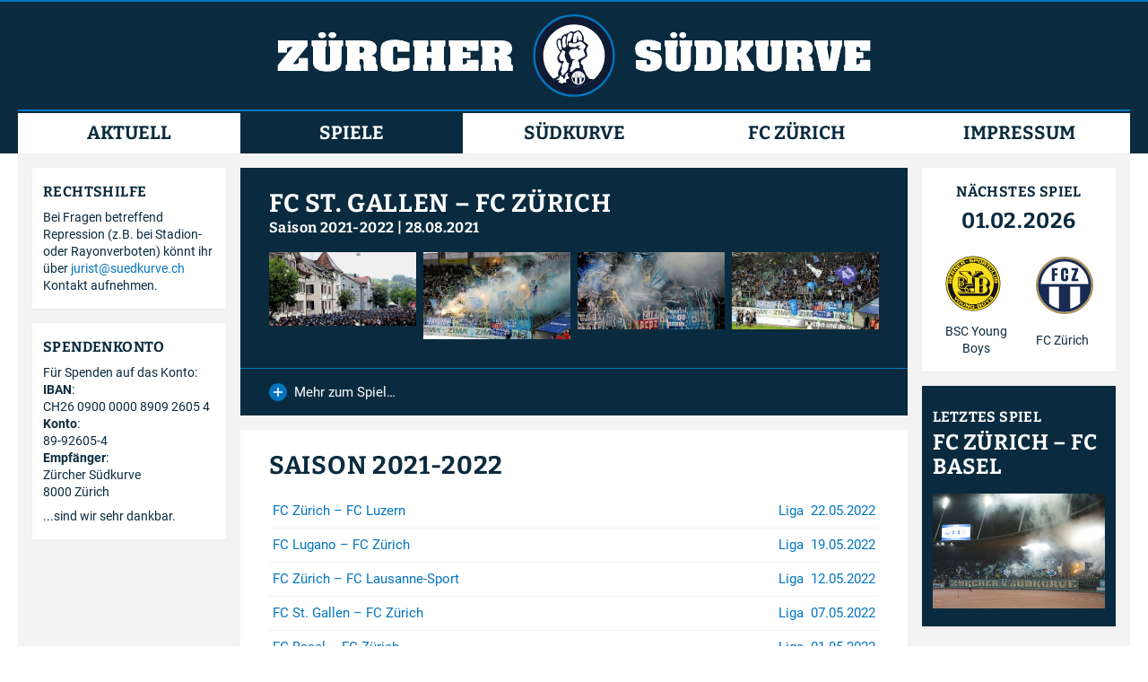

--- FILE ---
content_type: text/html; charset=UTF-8
request_url: https://www.suedkurve.ch/spiele/saison-2021-2022/2021-08-28/
body_size: 5529
content:
<!DOCTYPE html><html lang=de class=no-js><link rel=canonical href=https://www.suedkurve.ch/spiele/saison-2021-2022/2021-08-28/><meta http-equiv=content-type content="text/html; charset=utf-8"><meta name=viewport content="width=device-width, initial-scale=1"><meta name=robots content=index,follow><title>FC St. Gallen &ndash; FC Zürich, 28.08.2021</title><script type=module>
document.documentElement.classList.remove('no-js');
document.documentElement.classList.add('js');</script><meta property=og:title content="FC St. Gallen &ndash; FC Zürich, 28.08.2021"><meta property=og:url content=/spiele/saison-2021-2022/2021-08-28/><meta property=og:type content=website><meta property=twitter:title content="FC St. Gallen &ndash; FC Zürich, 28.08.2021"><meta http-equiv=X-UA-Compatible content="IE=edge"><link rel=preload as=font href=/site/assets/fonts/roboto-v20-latin-regular.woff2 type=font/woff2 crossorigin=anonymous><link rel=preload as=font href=/site/assets/fonts/roboto-v20-latin-700.woff2 type=font/woff2 crossorigin=anonymous><link rel=preload as=font href=/site/assets/fonts/bitter-v16-latin-700.woff2 type=font/woff2 crossorigin=anonymous><link rel=apple-touch-icon sizes=57x57 href=/site/assets/pwa/apple-icon-57x57.png><link rel=apple-touch-icon sizes=60x60 href=/site/assets/pwa/apple-icon-60x60.png><link rel=apple-touch-icon sizes=72x72 href=/site/assets/pwa/apple-icon-72x72.png><link rel=apple-touch-icon sizes=76x76 href=/site/assets/pwa/apple-icon-76x76.png><link rel=apple-touch-icon sizes=114x114 href=/site/assets/pwa/apple-icon-114x114.png><link rel=apple-touch-icon sizes=120x120 href=/site/assets/pwa/apple-icon-120x120.png><link rel=apple-touch-icon sizes=144x144 href=/site/assets/pwa/apple-icon-144x144.png><link rel=apple-touch-icon sizes=152x152 href=/site/assets/pwa/apple-icon-152x152.png><link rel=apple-touch-icon sizes=180x180 href=/site/assets/pwa/apple-icon-180x180.png><link rel=icon type=image/png sizes=144x144 href=/site/assets/pwa/android-icon-144x144.png><link rel=icon type=image/png sizes=192x192 href=/site/assets/pwa/android-icon-192x192.png><link rel=icon type=image/png sizes=32x32 href=/site/assets/pwa/favicon-32x32.png><link rel=icon type=image/png sizes=96x96 href=/site/assets/pwa/favicon-96x96.png><link rel=icon type=image/png sizes=16x16 href=/site/assets/pwa/favicon-16x16.png><link rel=manifest href=/site/assets/pwa/manifest.json><meta name=msapplication-TileColor content=#0A2B3F><meta name=msapplication-TileImage content=/site/assets/pwa/ms-icon-144x144.png><meta name=theme-color content=#0A2B3F><link rel="shortcut icon" href=/favicon.ico><link rel=image_src href=/site/assets/files/3416/fcsg_fcz4.1200x630.jpg><meta property=og:image content=/site/assets/files/3416/fcsg_fcz4.1200x630.jpg><meta property=twitter:image content=/site/assets/files/3416/fcsg_fcz4.1200x630.jpg><meta name=description content="Informationen und Bilder der Zürcher Südkurve, der Fankurve des FC Zürich"><link rel=stylesheet href=/site/assets/css/app.css?v8><script>
if ('serviceWorker' in navigator) {
	navigator.serviceWorker.register('/service-worker-pwa.js');
}

var _paq = window._paq = window._paq || [];
_paq.push(['trackPageView']);
_paq.push(['enableLinkTracking']);
(function() {
var u="//www.suedkurve.ch/analytics/";
_paq.push(['setTrackerUrl', u+'matomo.php']);
_paq.push(['setSiteId', '1']);
var d=document, g=d.createElement('script'), s=d.getElementsByTagName('script')[0];
g.async=true; g.src=u+'matomo.js'; s.parentNode.insertBefore(g,s);
})();</script><body class="text-base leading-normal text-primary subpixel-antialiased"><header class="text-white text-center w-screen fixed z-40 md:static shadow-md md:shadow-none md:border-t-2 md:border-secondary"><div class="mx-4 md:m-0 h-16 md:h-30 flex items-center justify-center"><a class="inline-block w-full max-w-sm md:max-w-2xl" href=https://www.suedkurve.ch/> <img class="inline-block w-fulll" src=/site/assets/img/zuercher-suedkurve-wiiss.svg alt="Zürcher Südkurve"> </a></div><div class=md:hidden><a href=# id=navicon__clicker class="h-7 block bg-white" aria-label="Menu öffnen/schliessen"> <span id=navicon class=navicon> <span></span> </span> </a></div><div class="w-full md:max-w-screen-lg mx-auto absolute md:static"><nav id=nav__menu class="nav__menu w-full bg-primary --md:bg-white"><ul class="flex flex-col md:flex-row text-center uppercase text-lg font-serif md:border-t-2 md:border-secondary"><li class=flex-1><a href=/ class="block py-2 md:border-t-2 md:border-primary">
Aktuell </a><li class="flex-1 is-selected"><a href=/spiele/ class="block py-2 md:border-t-2 md:border-primary">
Spiele </a><li class=flex-1><a href=/suedkurve/ class="block py-2 md:border-t-2 md:border-primary">
Südkurve </a><li class=flex-1><a href=/fc-zuerich/ class="block py-2 md:border-t-2 md:border-primary">
FC Zürich </a><li class=flex-1><a href=/impressum/ class="block py-2 md:border-t-2 md:border-primary">
Impressum </a></ul><div class="max-w-xs p-8 mx-auto bg-primary md:hidden"><article class="text-center text-white bg-primary"><h3 class=mb-2>Nächstes Spiel</h3><h2 class=mb-0>01.02.2026</h2><div class="flex items-center pt-4 text-center"><div class="pt-2 pb-3 pr-1 w-1/2 flex-1 text-center"><a href=/mannschaften/bsc-young-boys/> <img src=/site/assets/files/2568/bsc-young-boys.svg alt="BSC Young Boys" class="inline-block w-auto h-16"> </a></div><div class="py-2 pl-2 w-1/2 flex-1 text-center"><img src=/site/assets/files/1021/fc-zuerich.svg alt="FC Zürich" class="inline-block w-auto h-16"></div></div><div class="flex items-center text-center text-sm"><div class=flex-1>BSC Young Boys </div><div class=flex-1>FC Zürich </div></div></article><article class=text-sm><h3 class=mb-2>Spendenkonto</h3><p class=mb-2>Für Spenden auf das Konto:<br><strong>IBAN</strong>:<br>CH26 0900 0000 8909 2605&nbsp;4<br><strong>Konto</strong>:<br>89-92605-4<br><strong>Empfänger</strong>:<br>Zürcher Südkurve<br>8000 Zürich<br><p>...sind wir sehr dankbar.</p></article><article class=text-sm><h3 class=mb-2>Rechtshilfe</h3><p>Bei Fragen betreffend Repression (z.B. bei Stadion- oder Rayonverboten) könnt ihr über <a href=mailto:jurist@suedkurve.ch>jurist@suedkurve.ch</a> Kontakt aufnehmen.</p></article></div></nav></div></header><div class="main__container max-w-screen-sm md:max-w-screen-lg mx-auto flex pt-22 md:pt-4 sm:px-4 md:px-0 bg-ripphil"><main class="block flex-auto order-2 overflow-y-hidden"><article class="article text-white bg-primary"><div class=mb-4><h1><a href=/spiele/saison-2021-2022/2021-08-28/>FC St. Gallen &ndash; FC Zürich</a></h1><h3><a href=/spiele/saison-2021-2022/>Saison 2021-2022</a> | <a href=/spiele/saison-2021-2022/2021-08-28/>28.08.2021</a></h3></div><script type=module>
import PhotoSwipeLightbox from '/site/assets/js/photoswipe-lightbox.esm.min.js';
import PhotoSwipe from '/site/assets/js/photoswipe.esm.min.js';
let lightbox = new PhotoSwipeLightbox({
	gallery: '#pswp-g-b--3416',children: 'a',bgOpacity: 1,zoom: false,
	pswpModule: () => import('/site/assets/js/photoswipe.esm.min.js')
});
lightbox.init();</script><div id=pswp-g-b--3416 class="pswp-gallery has-thumbs flex flex-wrap -mx-1 mb-2"><figure class="block px-1 mb-2 w-1/2 sm:w-1/3 md:w-1/4"><a href=/site/assets/files/3416/fcsg_fcz1.2400x1400.jpg data-pswp-width=1920 data-pswp-height=965 data-cropped=true> <picture> <source type=image/webp srcset="data:image/svg+xml,%3Csvg%20xmlns='http://www.w3.org/2000/svg'%20viewBox='0%200%20360%20248'%3E%3C/svg%3E" data-srcset=/site/assets/files/3416/fcsg_fcz1.360x0.webp> <img src="data:image/svg+xml,%3Csvg%20xmlns='http://www.w3.org/2000/svg'%20viewBox='0%200%20360%20248'%3E%3C/svg%3E" data-src=/site/assets/files/3416/fcsg_fcz1.360x0.jpg alt="FC St. Gallen – FC Zürich" class="lazy aspect-thumb object-cover" width=360 height=248> </picture> </a><figcaption class=hidden>FC St. Gallen – FC Zürich </figcaption></figure><figure class="block px-1 mb-2 w-1/2 sm:w-1/3 md:w-1/4"><a href=/site/assets/files/3416/fcsg_fcz2.2400x1400.jpg data-pswp-width=1820 data-pswp-height=1080 data-cropped=true> <picture> <source type=image/webp srcset="data:image/svg+xml,%3Csvg%20xmlns='http://www.w3.org/2000/svg'%20viewBox='0%200%20360%20248'%3E%3C/svg%3E" data-srcset=/site/assets/files/3416/fcsg_fcz2.360x0.webp> <img src="data:image/svg+xml,%3Csvg%20xmlns='http://www.w3.org/2000/svg'%20viewBox='0%200%20360%20248'%3E%3C/svg%3E" data-src=/site/assets/files/3416/fcsg_fcz2.360x0.jpg alt="FC St. Gallen – FC Zürich" class="lazy aspect-thumb object-cover" width=360 height=248> </picture> </a><figcaption class=hidden>FC St. Gallen – FC Zürich </figcaption></figure><figure class="block px-1 mb-2 w-1/2 sm:w-1/3 md:w-1/4"><a href=/site/assets/files/3416/fcsg_fcz3.2400x1400.jpg data-pswp-width=1920 data-pswp-height=1005 data-cropped=true> <picture> <source type=image/webp srcset="data:image/svg+xml,%3Csvg%20xmlns='http://www.w3.org/2000/svg'%20viewBox='0%200%20360%20248'%3E%3C/svg%3E" data-srcset=/site/assets/files/3416/fcsg_fcz3.360x0.webp> <img src="data:image/svg+xml,%3Csvg%20xmlns='http://www.w3.org/2000/svg'%20viewBox='0%200%20360%20248'%3E%3C/svg%3E" data-src=/site/assets/files/3416/fcsg_fcz3.360x0.jpg alt="FC St. Gallen – FC Zürich" class="lazy aspect-thumb object-cover" width=360 height=248> </picture> </a><figcaption class=hidden>FC St. Gallen – FC Zürich </figcaption></figure><figure class="block px-1 mb-2 w-1/2 sm:w-1/3 md:w-1/4"><a href=/site/assets/files/3416/fcsg_fcz4.2400x1400.jpg data-pswp-width=1920 data-pswp-height=1002 data-cropped=true> <picture> <source type=image/webp srcset="data:image/svg+xml,%3Csvg%20xmlns='http://www.w3.org/2000/svg'%20viewBox='0%200%20360%20248'%3E%3C/svg%3E" data-srcset=/site/assets/files/3416/fcsg_fcz4.360x0.webp> <img src="data:image/svg+xml,%3Csvg%20xmlns='http://www.w3.org/2000/svg'%20viewBox='0%200%20360%20248'%3E%3C/svg%3E" data-src=/site/assets/files/3416/fcsg_fcz4.360x0.jpg alt="FC St. Gallen – FC Zürich" class="lazy aspect-thumb object-cover" width=360 height=248> </picture> </a><figcaption class=hidden>FC St. Gallen – FC Zürich </figcaption></figure></div></article><div id=dbfcz--3416 class="-translate-y-4 border-t border-secondary [&.is-open>article]:block [&.is-open>button_.dbfcz-btnline]:hidden [&.is-open>button>span.dbfcz-btntext--mehr]:hidden [&.is-open>button>span.dbfcz-btntext--weniger]:inline-block"><button id=dbfcz-btn--3416 class="flex items-center w-full px-4 py-4 text-left bg-primary text-white leading-none md:px-8"><svg xmlns=http://www.w3.org/2000/svg class="inline-block w-5 h-5 mr-2" viewBox="0 0 100 100">
		<circle cx="50" cy="50" r="50" fill="none" stroke="none" class="fill-secondary"></circle>
		<line x1="25" y1="50" x2="75" y2="50" stroke-width="8" class="stroke-white"></line>
		<line x1="50" y1="25" x2="50" y2="75" stroke-width="8" class="dbfcz-btnline stroke-white"></line>
	</svg><span class="inline-block dbfcz-btntext--mehr">Mehr zum Spiel…</span> <span class="hidden dbfcz-btntext--weniger">Schliessen…</span></button><article id=dbfcz-content--3416 class="article hidden"><div class="w-full [&_h2]:uppercase [&_h2]:mb-4 [&_span.legende]:text-gray-500 [&_span.legende]:font-serif [&_span.legende]:mr-1 [&_span.legende]:dark:text-gray-400"><div class=mb-4><p><a target=_blank rel="noopener noreferrer" href=https://www.dbfcz.ch/saison.php?saison_id=89>2021/2022</a> - 28.08.2021 - 18:00 - 90 Min.<br>Ligaspiel (Phase 1) - Runde: 5<h2><a target=_blank rel="noopener noreferrer" href=https://www.dbfcz.ch/team.php?team_id=12>St. Gallen</a> - <a target=_blank rel="noopener noreferrer" href=https://www.dbfcz.ch/team.php?team_id=1>FCZ</a> 3:3<span style=font-weight:normal;> (2:1)</span></h2><p>20. <a target=_blank rel="noopener noreferrer" href="https://www.dbfcz.ch/spieler.php?spieler_id=12438">Jérémy Guillemenot</a> (<a target=_blank rel="noopener noreferrer" href="https://www.dbfcz.ch/spieler.php?spieler_id=8551">Nicolas Lüchinger</a>) 1:0, 23. <a target=_blank rel="noopener noreferrer" href="https://www.dbfcz.ch/spieler.php?spieler_id=10133">Akaki Gogia</a> (<a target=_blank rel="noopener noreferrer" href="https://www.dbfcz.ch/spieler.php?spieler_id=9820">Ousmane Doumbia</a>) 1:1, 39. <a target=_blank rel="noopener noreferrer" href="https://www.dbfcz.ch/spieler.php?spieler_id=9352">Michael Kempter</a><a target=_blank rel="noopener noreferrer" href="https://www.dbfcz.ch/spieler.php?spieler_id=0"></a> 2:1, 59. <a target=_blank rel="noopener noreferrer" href="https://www.dbfcz.ch/spieler.php?spieler_id=5396">Antonio Marchesano</a><a target=_blank rel="noopener noreferrer" href="https://www.dbfcz.ch/spieler.php?spieler_id=0"></a> 2:2, 67. <a target=_blank rel="noopener noreferrer" href="https://www.dbfcz.ch/spieler.php?spieler_id=14680">Ousmane Diakité</a> (<a target=_blank rel="noopener noreferrer" href="https://www.dbfcz.ch/spieler.php?spieler_id=12761">Víctor Ruiz</a>) 3:2, 76. <a target=_blank rel="noopener noreferrer" href="https://www.dbfcz.ch/spieler.php?spieler_id=13971">Wilfried Gnonto</a> (<a target=_blank rel="noopener noreferrer" href="https://www.dbfcz.ch/spieler.php?spieler_id=7620">Fidan Aliti</a>) 3:3<p><span class=legende>St. Gallen</span><a target=_blank rel="noopener noreferrer" href="https://www.dbfcz.ch/spieler.php?spieler_id=14016">Lawrence Ati Zigi</a>; <a target=_blank rel="noopener noreferrer" href="https://www.dbfcz.ch/spieler.php?spieler_id=8551">Nicolas Lüchinger</a> (86. <a target=_blank rel="noopener noreferrer" href="https://www.dbfcz.ch/spieler.php?spieler_id=7100">Basil Stillhart</a>), <a target=_blank rel="noopener noreferrer" href="https://www.dbfcz.ch/spieler.php?spieler_id=12204">Leonidas Stergiou</a>, <a target=_blank rel="noopener noreferrer" href="https://www.dbfcz.ch/spieler.php?spieler_id=11504">Betim Fazliji</a>, <a target=_blank rel="noopener noreferrer" href="https://www.dbfcz.ch/spieler.php?spieler_id=9352">Michael Kempter</a>; <a target=_blank rel="noopener noreferrer" href="https://www.dbfcz.ch/spieler.php?spieler_id=14680">Ousmane Diakité</a>, <a target=_blank rel="noopener noreferrer" href="https://www.dbfcz.ch/spieler.php?spieler_id=9197">Lukas Görtler</a>, <a target=_blank rel="noopener noreferrer" href="https://www.dbfcz.ch/spieler.php?spieler_id=12761">Víctor Ruiz</a> (86. <a target=_blank rel="noopener noreferrer" href="https://www.dbfcz.ch/spieler.php?spieler_id=10196">Boris Babić</a>), <a target=_blank rel="noopener noreferrer" href="https://www.dbfcz.ch/spieler.php?spieler_id=14354">Élie Youan</a>; <a target=_blank rel="noopener noreferrer" href="https://www.dbfcz.ch/spieler.php?spieler_id=12438">Jérémy Guillemenot</a> (63. <a target=_blank rel="noopener noreferrer" href="https://www.dbfcz.ch/spieler.php?spieler_id=14681">Alessio Besio</a>), <a target=_blank rel="noopener noreferrer" href="https://www.dbfcz.ch/spieler.php?spieler_id=9193">Fabian Schubert</a> (69. <a target=_blank rel="noopener noreferrer" href="https://www.dbfcz.ch/spieler.php?spieler_id=11094">Kwadwo Duah</a>)<span class=legende> &ndash; Trainer</span><a href=./spieler.php?spieler_id=11500>Peter Zeidler</a><p><span class=legende>FCZ</span><a target=_blank rel="noopener noreferrer" href="https://www.dbfcz.ch/spieler.php?spieler_id=5582">Yanick Brecher</a>; <a target=_blank rel="noopener noreferrer" href="https://www.dbfcz.ch/spieler.php?spieler_id=11440">Bećir Omeragić</a>, <a target=_blank rel="noopener noreferrer" href="https://www.dbfcz.ch/spieler.php?spieler_id=9440">Mirlind Kryeziu</a>, <a target=_blank rel="noopener noreferrer" href="https://www.dbfcz.ch/spieler.php?spieler_id=7620">Fidan Aliti</a>; <a target=_blank rel="noopener noreferrer" href="https://www.dbfcz.ch/spieler.php?spieler_id=10126">Fabian Rohner</a>, <a target=_blank rel="noopener noreferrer" href="https://www.dbfcz.ch/spieler.php?spieler_id=11461">Bledian Krasniqi</a>, <a target=_blank rel="noopener noreferrer" href="https://www.dbfcz.ch/spieler.php?spieler_id=9820">Ousmane Doumbia</a>, <a target=_blank rel="noopener noreferrer" href="https://www.dbfcz.ch/spieler.php?spieler_id=14141">Adrián Guerrero</a>, <a target=_blank rel="noopener noreferrer" href="https://www.dbfcz.ch/spieler.php?spieler_id=5396">Antonio Marchesano</a>; <a target=_blank rel="noopener noreferrer" href="https://www.dbfcz.ch/spieler.php?spieler_id=11697">Assan Ceesay</a>, <a target=_blank rel="noopener noreferrer" href="https://www.dbfcz.ch/spieler.php?spieler_id=10133">Akaki Gogia</a>; <a target=_blank rel="noopener noreferrer" href="https://www.dbfcz.ch/spieler.php?spieler_id=5352">Moritz Leitner</a>, <a target=_blank rel="noopener noreferrer" href="https://www.dbfcz.ch/spieler.php?spieler_id=5636">Marc Hornschuh</a>, <a target=_blank rel="noopener noreferrer" href="https://www.dbfcz.ch/spieler.php?spieler_id=13971">Wilfried Gnonto</a>; <a target=_blank rel="noopener noreferrer" href="https://www.dbfcz.ch/spieler.php?spieler_id=11824">Silvan Wallner</a><span class=legende> &ndash; Trainer</span><a target=_blank rel="noopener noreferrer" href="https://www.dbfcz.ch/spieler.php?spieler_id=14547">André Breitenreiter</a><p><span class=legende>Stadion/Ort</span>Arena, St. Gallen<br><span class=legende>Zuschauer*innen</span>15'045<br><span class=legende>Schiedsrichter*in</span><a href=./schiedsrichter.php?schiedsrichter_id=703>Luca Cibelli</a><p><span class=legende>Gelbe Karten</span>18. <a target=_blank rel="noopener noreferrer" href="https://www.dbfcz.ch/spieler.php?spieler_id=9197">Lukas Görtler</a> (Foul), 29. <a target=_blank rel="noopener noreferrer" href="https://www.dbfcz.ch/spieler.php?spieler_id=9440">Mirlind Kryeziu</a> (Foul), 32. <a target=_blank rel="noopener noreferrer" href="https://www.dbfcz.ch/spieler.php?spieler_id=14354">Élie Youan</a> (Foul), 38. <a target=_blank rel="noopener noreferrer" href="https://www.dbfcz.ch/spieler.php?spieler_id=10133">Akaki Gogia</a> (Foul), 62. <a target=_blank rel="noopener noreferrer" href="https://www.dbfcz.ch/spieler.php?spieler_id=14141">Adrián Guerrero</a> (Foul), 79. <a target=_blank rel="noopener noreferrer" href="https://www.dbfcz.ch/spieler.php?spieler_id=5352">Moritz Leitner</a> (Foul), 91. <a target=_blank rel="noopener noreferrer" href="https://www.dbfcz.ch/spieler.php?spieler_id=11504">Betim Fazliji</a> (Foul)<p class=trennung><span class=legende>Bemerkungen</span>85. Tor von Ruiz wegen Offside aberkannt.</div></div><hr class="mb-4 border-ripphil md:mb-8"><p class=text-right>Spieldaten &copy; von <a href="https://dbfcz.ch/spiel.php?spiel_id=4370" target=_blank rel="noopener noreferrer" class="text-[#3300CC] dark:text-white" style=font-weight:bold;font-family:Ubuntu,Verdana,Tahoma,Helvetica,Arial,Sans-Serif;>dbFCZ.ch</a></p></article><script>
document.getElementById('dbfcz-btn--3416').addEventListener('click', (e) => {
	e.preventDefault();
	document.getElementById('dbfcz--3416').classList.toggle('is-open');
});</script></div><article><div class=article__title><h2>Saison 2021-2022</h2></div><div class=link-list><a href=/spiele/saison-2021-2022/2022-05-22/ class=flex> <span class=flex-auto>FC Zürich &ndash; FC Luzern</span> <span class=flex-initial><span class="hidden lg:inline-block lg:mr-1">Liga</span> 22.05.2022</span> </a> <a href=/spiele/saison-2021-2022/2022-05-19/ class=flex> <span class=flex-auto>FC Lugano &ndash; FC Zürich</span> <span class=flex-initial><span class="hidden lg:inline-block lg:mr-1">Liga</span> 19.05.2022</span> </a> <a href=/spiele/saison-2021-2022/2022-05-12/ class=flex> <span class=flex-auto>FC Zürich &ndash; FC Lausanne-Sport</span> <span class=flex-initial><span class="hidden lg:inline-block lg:mr-1">Liga</span> 12.05.2022</span> </a> <a href=/spiele/saison-2021-2022/2022-05-07/ class=flex> <span class=flex-auto>FC St. Gallen &ndash; FC Zürich</span> <span class=flex-initial><span class="hidden lg:inline-block lg:mr-1">Liga</span> 07.05.2022</span> </a> <a href=/spiele/saison-2021-2022/2022-05-01/ class=flex> <span class=flex-auto>FC Basel &ndash; FC Zürich</span> <span class=flex-initial><span class="hidden lg:inline-block lg:mr-1">Liga</span> 01.05.2022</span> </a> <a href=/spiele/saison-2021-2022/2022-04-23/ class=flex> <span class=flex-auto>FC Zürich &ndash; FC Sion</span> <span class=flex-initial><span class="hidden lg:inline-block lg:mr-1">Liga</span> 23.04.2022</span> </a> <a href=/spiele/saison-2021-2022/2022-04-16/ class=flex> <span class=flex-auto>FC Zürich &ndash; BSC Young Boys</span> <span class=flex-initial><span class="hidden lg:inline-block lg:mr-1">Liga</span> 16.04.2022</span> </a> <a href=/spiele/saison-2021-2022/2022-04-10/ class=flex> <span class=flex-auto>Servette FC &ndash; FC Zürich</span> <span class=flex-initial><span class="hidden lg:inline-block lg:mr-1">Liga</span> 10.04.2022</span> </a> <a href=/spiele/saison-2021-2022/2022-04-02/ class=flex> <span class=flex-auto>FC Zürich &ndash; GC</span> <span class=flex-initial><span class="hidden lg:inline-block lg:mr-1">Liga</span> 02.04.2022</span> </a> <a href=/spiele/saison-2021-2022/2022-03-19/ class=flex> <span class=flex-auto>BSC Young Boys &ndash; FC Zürich</span> <span class=flex-initial><span class="hidden lg:inline-block lg:mr-1">Liga</span> 19.03.2022</span> </a> <a href=/spiele/saison-2021-2022/2022-03-12/ class=flex> <span class=flex-auto>FC Zürich &ndash; FC St. Gallen</span> <span class=flex-initial><span class="hidden lg:inline-block lg:mr-1">Liga</span> 12.03.2022</span> </a> <a href=/spiele/saison-2021-2022/2022-03-05/ class=flex> <span class=flex-auto>FC Lausanne-Sport &ndash; FC Zürich</span> <span class=flex-initial><span class="hidden lg:inline-block lg:mr-1">Liga</span> 05.03.2022</span> </a> <a href=/spiele/saison-2021-2022/2022-03-02/ class=flex> <span class=flex-auto>FC Luzern &ndash; FC Zürich</span> <span class=flex-initial><span class="hidden lg:inline-block lg:mr-1">Liga</span> 02.03.2022</span> </a> <a href=/spiele/saison-2021-2022/2022-02-27/ class=flex> <span class=flex-auto>FC Zürich &ndash; FC Basel</span> <span class=flex-initial><span class="hidden lg:inline-block lg:mr-1">Liga</span> 27.02.2022</span> </a> <a href=/spiele/saison-2021-2022/2022-02-20/ class=flex> <span class=flex-auto>FC Sion &ndash; FC Zürich</span> <span class=flex-initial><span class="hidden lg:inline-block lg:mr-1">Liga</span> 20.02.2022</span> </a> <a href=/spiele/saison-2021-2022/2022-02-13/ class=flex> <span class=flex-auto>FC Zürich &ndash; FC Lugano</span> <span class=flex-initial><span class="hidden lg:inline-block lg:mr-1">Liga</span> 13.02.2022</span> </a> <a href=/spiele/saison-2021-2022/2022-02-05/ class=flex> <span class=flex-auto>GC &ndash; FC Zürich</span> <span class=flex-initial><span class="hidden lg:inline-block lg:mr-1">Liga</span> 05.02.2022</span> </a> <a href=/spiele/saison-2021-2022/2022-01-29/ class=flex> <span class=flex-auto>FC Zürich &ndash; Servette FC</span> <span class=flex-initial><span class="hidden lg:inline-block lg:mr-1">Liga</span> 29.01.2022</span> </a> <a href=/spiele/saison-2021-2022/2021-12-18/ class=flex> <span class=flex-auto>FC Zürich &ndash; FC St. Gallen</span> <span class=flex-initial><span class="hidden lg:inline-block lg:mr-1">Liga</span> 18.12.2021</span> </a> <a href=/spiele/saison-2021-2022/2021-12-11/ class=flex> <span class=flex-auto>FC Lausanne-Sport &ndash; FC Zürich</span> <span class=flex-initial><span class="hidden lg:inline-block lg:mr-1">Liga</span> 11.12.2021</span> </a> <a href=/spiele/saison-2021-2022/2021-12-04/ class=flex> <span class=flex-auto>FC Zürich &ndash; FC Luzern</span> <span class=flex-initial><span class="hidden lg:inline-block lg:mr-1">Liga</span> 04.12.2021</span> </a> <a href=/spiele/saison-2021-2022/2021-11-28/ class=flex> <span class=flex-auto>FC Zürich &ndash; BSC Young Boys</span> <span class=flex-initial><span class="hidden lg:inline-block lg:mr-1">Liga</span> 28.11.2021</span> </a> <a href=/spiele/saison-2021-2022/2021-11-20/ class=flex> <span class=flex-auto>FC Sion &ndash; FC Zürich</span> <span class=flex-initial><span class="hidden lg:inline-block lg:mr-1">Liga</span> 20.11.2021</span> </a> <a href=/spiele/saison-2021-2022/2021-11-07/ class=flex> <span class=flex-auto>Servette FC &ndash; FC Zürich</span> <span class=flex-initial><span class="hidden lg:inline-block lg:mr-1">Liga</span> 07.11.2021</span> </a> <a href=/spiele/saison-2021-2022/2021-10-30/ class=flex> <span class=flex-auto>FC Zürich &ndash; FC Basel</span> <span class=flex-initial><span class="hidden lg:inline-block lg:mr-1">Liga</span> 30.10.2021</span> </a> <a href=/spiele/saison-2021-2022/2021-10-26/ class=flex> <span class=flex-auto>Yverdon-Sport FC &ndash; FC Zürich</span> <span class=flex-initial><span class="hidden lg:inline-block lg:mr-1">Cup</span> 26.10.2021</span> </a> <a href=/spiele/saison-2021-2022/2021-10-23/ class=flex> <span class=flex-auto>GC &ndash; FC Zürich</span> <span class=flex-initial><span class="hidden lg:inline-block lg:mr-1">Liga</span> 23.10.2021</span> </a> <a href=/spiele/saison-2021-2022/2021-10-03/ class=flex> <span class=flex-auto>FC Zürich &ndash; FC Sion</span> <span class=flex-initial><span class="hidden lg:inline-block lg:mr-1">Liga</span> 03.10.2021</span> </a> <a href=/spiele/saison-2021-2022/2021-09-26/ class=flex> <span class=flex-auto>FC Basel &ndash; FC Zürich</span> <span class=flex-initial><span class="hidden lg:inline-block lg:mr-1">Liga</span> 26.09.2021</span> </a> <a href=/spiele/saison-2021-2022/2021-09-21/ class=flex> <span class=flex-auto>FC Zürich &ndash; Servette FC</span> <span class=flex-initial><span class="hidden lg:inline-block lg:mr-1">Liga</span> 21.09.2021</span> </a> <a href=/spiele/saison-2021-2022/2021-09-17/ class=flex> <span class=flex-auto>SC Kriens &ndash; FC Zürich</span> <span class=flex-initial><span class="hidden lg:inline-block lg:mr-1">Cup</span> 17.09.2021</span> </a> <a href=/spiele/saison-2021-2022/2021-09-11/ class=flex> <span class=flex-auto>BSC Young Boys &ndash; FC Zürich</span> <span class=flex-initial><span class="hidden lg:inline-block lg:mr-1">Liga</span> 11.09.2021</span> </a> <a href=/spiele/saison-2021-2022/2021-08-28/ class="flex is-selected"> <span class=flex-auto>FC St. Gallen &ndash; FC Zürich</span> <span class=flex-initial><span class="hidden lg:inline-block lg:mr-1">Liga</span> 28.08.2021</span> </a> <a href=/spiele/saison-2021-2022/2021-08-21/ class=flex> <span class=flex-auto>FC Zürich &ndash; GC</span> <span class=flex-initial><span class="hidden lg:inline-block lg:mr-1">Liga</span> 21.08.2021</span> </a> <a href=/spiele/saison-2021-2022/2021-08-14/ class=flex> <span class=flex-auto>FC Solothurn &ndash; FC Zürich</span> <span class=flex-initial><span class="hidden lg:inline-block lg:mr-1">Cup</span> 14.08.2021</span> </a> <a href=/spiele/saison-2021-2022/2021-08-08/ class=flex> <span class=flex-auto>FC Luzern &ndash; FC Zürich</span> <span class=flex-initial><span class="hidden lg:inline-block lg:mr-1">Liga</span> 08.08.2021</span> </a> <a href=/spiele/saison-2021-2022/2021-07-31/ class=flex> <span class=flex-auto>FC Zürich &ndash; FC Lausanne-Sport</span> <span class=flex-initial><span class="hidden lg:inline-block lg:mr-1">Liga</span> 31.07.2021</span> </a> <a href=/spiele/saison-2021-2022/2021-07-25/ class=flex> <span class=flex-auto>FC Lugano &ndash; FC Zürich</span> <span class=flex-initial><span class="hidden lg:inline-block lg:mr-1">Liga</span> 25.07.2021</span> </a></div></article><article><div class=link-list><a href=/spiele/saison-2025-2026/ class=flex> <span class=flex-auto>Saison 2025-2026</span> <span class=flex-initial>23 Spiele</span> </a> <a href=/spiele/saison-2024-2025/ class=flex> <span class=flex-auto>Saison 2024-2025</span> <span class=flex-initial>46 Spiele</span> </a> <a href=/spiele/saison-2023-2024/ class=flex> <span class=flex-auto>Saison 2023-2024</span> <span class=flex-initial>42 Spiele</span> </a> <a href=/spiele/saison-2022-2023/ class=flex> <span class=flex-auto>Saison 2022-2023</span> <span class=flex-initial>48 Spiele</span> </a> <a href=/spiele/saison-2021-2022/ class="flex is-selected"> <span class=flex-auto>Saison 2021-2022</span> <span class=flex-initial>38 Spiele</span> </a> <a href=/spiele/saison-2020-2021/ class=flex> <span class=flex-auto>Saison 2020-2021</span> <span class=flex-initial>15 Spiele</span> </a> <a href=/spiele/2019-2020/ class=flex> <span class=flex-auto>Saison 2019-2020</span> <span class=flex-initial>26 Spiele</span> </a> <a href=/spiele/2018-2019/ class=flex> <span class=flex-auto>Saison 2018-2019</span> <span class=flex-initial>46 Spiele</span> </a> <a href=/spiele/2017-2018/ class=flex> <span class=flex-auto>Saison 2017-2018</span> <span class=flex-initial>39 Spiele</span> </a> <a href=/spiele/2016-2017/ class=flex> <span class=flex-auto>Saison 2016-2017</span> <span class=flex-initial>42 Spiele</span> </a> <a href=/spiele/2015-2016/ class=flex> <span class=flex-auto>Saison 2015-2016</span> <span class=flex-initial>41 Spiele</span> </a> <a href=/spiele/2014-2015/ class=flex> <span class=flex-auto>Saison 2014-2015</span> <span class=flex-initial>40 Spiele</span> </a> <a href=/spiele/2013-2014/ class=flex> <span class=flex-auto>Saison 2013-2014</span> <span class=flex-initial>43 Spiele</span> </a> <a href=/spiele/2012-2013/ class=flex> <span class=flex-auto>Saison 2012-2013</span> <span class=flex-initial>28 Spiele</span> </a> <a href=/spiele/2011-2012/ class=flex> <span class=flex-auto>Saison 2011-2012</span> <span class=flex-initial>42 Spiele</span> </a> <a href=/spiele/2010-2011/ class=flex> <span class=flex-auto>Saison 2010-2011</span> <span class=flex-initial>38 Spiele</span> </a> <a href=/spiele/2009-2010/ class=flex> <span class=flex-auto>Saison 2009-2010</span> <span class=flex-initial>49 Spiele</span> </a> <a href=/spiele/2008-2009/ class=flex> <span class=flex-auto>Saison 2008-2009</span> <span class=flex-initial>40 Spiele</span> </a> <a href=/spiele/2007-2008/ class=flex> <span class=flex-auto>Saison 2007-2008</span> <span class=flex-initial>34 Spiele</span> </a> <a href=/spiele/2006-2007/ class=flex> <span class=flex-auto>Saison 2006-2007</span> <span class=flex-initial>24 Spiele</span> </a> <a href=/spiele/2005-2006/ class=flex> <span class=flex-auto>Saison 2005-2006</span> <span class=flex-initial>42 Spiele</span> </a> <a href=/spiele/2004-2005/ class=flex> <span class=flex-auto>Saison 2004-2005</span> <span class=flex-initial>36 Spiele</span> </a> <a href=/spiele/2003-2004/ class=flex> <span class=flex-auto>Saison 2003-2004</span> <span class=flex-initial>38 Spiele</span> </a> <a href=/spiele/2002-2003/ class=flex> <span class=flex-auto>Saison 2002-2003</span> <span class=flex-initial>14 Spiele</span> </a></div></article></main><aside class="w-1/5 flex-none order-1 hidden md:block"><article class=text-sm><h3 class=mb-2>Rechtshilfe</h3><p>Bei Fragen betreffend Repression (z.B. bei Stadion- oder Rayonverboten) könnt ihr über <a href=mailto:jurist@suedkurve.ch>jurist@suedkurve.ch</a> Kontakt aufnehmen.</p></article><article class=text-sm><h3 class=mb-2>Spendenkonto</h3><p class=mb-2>Für Spenden auf das Konto:<br><strong>IBAN</strong>:<br>CH26 0900 0000 8909 2605&nbsp;4<br><strong>Konto</strong>:<br>89-92605-4<br><strong>Empfänger</strong>:<br>Zürcher Südkurve<br>8000 Zürich<br><p>...sind wir sehr dankbar.</p></article></aside><aside class="hidden w-1/5 flex-none order-3 md:block"><article class=text-center><h3 class=mb-2>Nächstes Spiel</h3><h2 class=mb-0>01.02.2026</h2><div class="flex items-center pt-4 text-center"><div class="pt-2 pb-3 pr-1 w-1/2 flex-1 text-center"><a href=/mannschaften/bsc-young-boys/> <img src=/site/assets/files/2568/bsc-young-boys.svg alt="BSC Young Boys" class="inline-block w-auto h-16"> </a></div><div class="py-2 pl-2 w-1/2 flex-1 text-center"><img src=/site/assets/files/1021/fc-zuerich.svg alt="FC Zürich" class="inline-block w-auto h-16"></div></div><div class="flex items-center text-center text-sm"><div class=flex-1>BSC Young Boys </div><div class=flex-1>FC Zürich </div></div></article><article class="text-white bg-primary"><div class="article__title mt-2"><h3 class=mb-1>Letztes Spiel</h3><h2><a href=/spiele/saison-2025-2026/2026-01-25/>FC Zürich &ndash; FC Basel</a></h2></div><div class=mb-1><a href=/spiele/saison-2025-2026/2026-01-25/> <img src=/site/assets/files/3900/2026-01-25_fcz-basel-16.320x0.jpg alt=""> </a></div></article></aside></div><script src=/site/assets/js/app.js?v8></script><script src=/site/assets/js/lazyload.min.js></script><script>var lazyLoadInstance = new LazyLoad();</script>

--- FILE ---
content_type: text/css
request_url: https://www.suedkurve.ch/site/assets/css/app.css?v8
body_size: 6483
content:
/*! tailwindcss v3.2.7 | MIT License | https://tailwindcss.com*/*,:after,:before{border:0 solid #e5e7eb;-webkit-box-sizing:border-box;box-sizing:border-box}:after,:before{--tw-content:""}html{-webkit-text-size-adjust:100%;-webkit-font-feature-settings:normal;font-feature-settings:normal;font-family:Roboto,Helvetica,sans-serif;line-height:1.5;-moz-tab-size:4;-o-tab-size:4;tab-size:4}body{line-height:inherit;margin:0}hr{border-top-width:1px;color:inherit;height:0}abbr:where([title]){-webkit-text-decoration:underline dotted;text-decoration:underline dotted}h1,h2,h3,h4,h5,h6{font-size:inherit;font-weight:inherit}a{color:inherit;text-decoration:inherit}b,strong{font-weight:bolder}code,kbd,pre,samp{font-family:ui-monospace,SFMono-Regular,Menlo,Monaco,Consolas,Liberation Mono,Courier New,monospace;font-size:1em}small{font-size:80%}sub,sup{font-size:75%;line-height:0;position:relative;vertical-align:baseline}sub{bottom:-.25em}sup{top:-.5em}table{border-collapse:collapse;border-color:inherit;text-indent:0}button,input,optgroup,select,textarea{color:inherit;font-family:inherit;font-size:100%;font-weight:inherit;line-height:inherit;margin:0;padding:0}button,select{text-transform:none}[type=button],[type=reset],[type=submit],button{-webkit-appearance:button;background-color:transparent;background-image:none}:-moz-focusring{outline:auto}:-moz-ui-invalid{box-shadow:none}progress{vertical-align:baseline}::-webkit-inner-spin-button,::-webkit-outer-spin-button{height:auto}[type=search]{-webkit-appearance:textfield;outline-offset:-2px}::-webkit-search-decoration{-webkit-appearance:none}::-webkit-file-upload-button{-webkit-appearance:button;font:inherit}summary{display:list-item}blockquote,dd,dl,figure,h1,h2,h3,h4,h5,h6,hr,p,pre{margin:0}fieldset{margin:0}fieldset,legend{padding:0}menu,ol,ul{list-style:none;margin:0;padding:0}textarea{resize:vertical}input::-webkit-input-placeholder,textarea::-webkit-input-placeholder{color:#9ca3af;opacity:1}input::-moz-placeholder,textarea::-moz-placeholder{color:#9ca3af;opacity:1}input:-ms-input-placeholder,textarea:-ms-input-placeholder{color:#9ca3af;opacity:1}input::-ms-input-placeholder,textarea::-ms-input-placeholder{color:#9ca3af;opacity:1}input::placeholder,textarea::placeholder{color:#9ca3af;opacity:1}[role=button],button{cursor:pointer}:disabled{cursor:default}audio,canvas,embed,iframe,img,object,svg,video{display:block;vertical-align:middle}img,video{height:auto;max-width:100%}[hidden]{display:none}[multiple],[type=date],[type=datetime-local],[type=email],[type=month],[type=number],[type=password],[type=search],[type=tel],[type=text],[type=time],[type=url],[type=week],select,textarea{--tw-shadow:0 0 #0000;-webkit-appearance:none;-moz-appearance:none;appearance:none;background-color:#fff;border-color:#6b7280;border-radius:0;border-width:1px;font-size:1rem;line-height:1.5rem;padding:.5rem .75rem}[multiple]:focus,[type=date]:focus,[type=datetime-local]:focus,[type=email]:focus,[type=month]:focus,[type=number]:focus,[type=password]:focus,[type=search]:focus,[type=tel]:focus,[type=text]:focus,[type=time]:focus,[type=url]:focus,[type=week]:focus,select:focus,textarea:focus{--tw-ring-inset:var(--tw-empty,/*!*/ /*!*/);--tw-ring-offset-width:0px;--tw-ring-offset-color:#fff;--tw-ring-color:#2563eb;--tw-ring-offset-shadow:var(--tw-ring-inset) 0 0 0 var(--tw-ring-offset-width) var(--tw-ring-offset-color);--tw-ring-shadow:var(--tw-ring-inset) 0 0 0 calc(1px + var(--tw-ring-offset-width)) var(--tw-ring-color);border-color:#2563eb;-webkit-box-shadow:var(--tw-ring-offset-shadow),var(--tw-ring-shadow),var(--tw-shadow);box-shadow:var(--tw-ring-offset-shadow),var(--tw-ring-shadow),var(--tw-shadow);outline:2px solid transparent;outline-offset:2px}input::-webkit-input-placeholder,textarea::-webkit-input-placeholder{color:#6b7280;opacity:1}input::-moz-placeholder,textarea::-moz-placeholder{color:#6b7280;opacity:1}input:-ms-input-placeholder,textarea:-ms-input-placeholder{color:#6b7280;opacity:1}input::-ms-input-placeholder,textarea::-ms-input-placeholder{color:#6b7280;opacity:1}input::placeholder,textarea::placeholder{color:#6b7280;opacity:1}::-webkit-datetime-edit-fields-wrapper{padding:0}::-webkit-date-and-time-value{min-height:1.5em}::-webkit-datetime-edit,::-webkit-datetime-edit-day-field,::-webkit-datetime-edit-hour-field,::-webkit-datetime-edit-meridiem-field,::-webkit-datetime-edit-millisecond-field,::-webkit-datetime-edit-minute-field,::-webkit-datetime-edit-month-field,::-webkit-datetime-edit-second-field,::-webkit-datetime-edit-year-field{padding-bottom:0;padding-top:0}select{background-image:url("data:image/svg+xml;charset=utf-8,%3Csvg xmlns='http://www.w3.org/2000/svg' fill='none' viewBox='0 0 20 20'%3E%3Cpath stroke='%236b7280' stroke-linecap='round' stroke-linejoin='round' stroke-width='1.5' d='m6 8 4 4 4-4'/%3E%3C/svg%3E");background-position:right .5rem center;background-repeat:no-repeat;background-size:1.5em 1.5em;padding-right:2.5rem;-webkit-print-color-adjust:exact;print-color-adjust:exact}[multiple]{background-image:none;background-position:0 0;background-repeat:unset;background-size:initial;padding-right:.75rem;-webkit-print-color-adjust:unset;print-color-adjust:unset}[type=checkbox],[type=radio]{-ms-flex-negative:0;--tw-shadow:0 0 #0000;-webkit-appearance:none;-moz-appearance:none;appearance:none;background-color:#fff;background-origin:border-box;border-color:#6b7280;border-width:1px;color:#2563eb;display:inline-block;flex-shrink:0;height:1rem;padding:0;-webkit-print-color-adjust:exact;print-color-adjust:exact;-webkit-user-select:none;-moz-user-select:none;-ms-user-select:none;user-select:none;vertical-align:middle;width:1rem}[type=checkbox]{border-radius:0}[type=radio]{border-radius:100%}[type=checkbox]:focus,[type=radio]:focus{--tw-ring-inset:var(--tw-empty,/*!*/ /*!*/);--tw-ring-offset-width:2px;--tw-ring-offset-color:#fff;--tw-ring-color:#2563eb;--tw-ring-offset-shadow:var(--tw-ring-inset) 0 0 0 var(--tw-ring-offset-width) var(--tw-ring-offset-color);--tw-ring-shadow:var(--tw-ring-inset) 0 0 0 calc(2px + var(--tw-ring-offset-width)) var(--tw-ring-color);-webkit-box-shadow:var(--tw-ring-offset-shadow),var(--tw-ring-shadow),var(--tw-shadow);box-shadow:var(--tw-ring-offset-shadow),var(--tw-ring-shadow),var(--tw-shadow);outline:2px solid transparent;outline-offset:2px}[type=checkbox]:checked,[type=radio]:checked{background-color:currentColor;background-position:50%;background-repeat:no-repeat;background-size:100% 100%;border-color:transparent}[type=checkbox]:checked{background-image:url("data:image/svg+xml;charset=utf-8,%3Csvg viewBox='0 0 16 16' fill='%23fff' xmlns='http://www.w3.org/2000/svg'%3E%3Cpath d='M12.207 4.793a1 1 0 0 1 0 1.414l-5 5a1 1 0 0 1-1.414 0l-2-2a1 1 0 0 1 1.414-1.414L6.5 9.086l4.293-4.293a1 1 0 0 1 1.414 0z'/%3E%3C/svg%3E")}[type=radio]:checked{background-image:url("data:image/svg+xml;charset=utf-8,%3Csvg viewBox='0 0 16 16' fill='%23fff' xmlns='http://www.w3.org/2000/svg'%3E%3Ccircle cx='8' cy='8' r='3'/%3E%3C/svg%3E")}[type=checkbox]:checked:focus,[type=checkbox]:checked:hover,[type=radio]:checked:focus,[type=radio]:checked:hover{background-color:currentColor;border-color:transparent}[type=checkbox]:indeterminate{background-color:currentColor;background-image:url("data:image/svg+xml;charset=utf-8,%3Csvg xmlns='http://www.w3.org/2000/svg' fill='none' viewBox='0 0 16 16'%3E%3Cpath stroke='%23fff' stroke-linecap='round' stroke-linejoin='round' stroke-width='2' d='M4 8h8'/%3E%3C/svg%3E");background-position:50%;background-repeat:no-repeat;background-size:100% 100%;border-color:transparent}[type=checkbox]:indeterminate:focus,[type=checkbox]:indeterminate:hover{background-color:currentColor;border-color:transparent}[type=file]{background:unset;border-color:inherit;border-radius:0;border-width:0;font-size:unset;line-height:inherit;padding:0}[type=file]:focus{outline:1px solid ButtonText;outline:1px auto -webkit-focus-ring-color}*,:after,:before{--tw-border-spacing-x:0;--tw-border-spacing-y:0;--tw-translate-x:0;--tw-translate-y:0;--tw-rotate:0;--tw-skew-x:0;--tw-skew-y:0;--tw-scale-x:1;--tw-scale-y:1;--tw-pan-x: ;--tw-pan-y: ;--tw-pinch-zoom: ;--tw-scroll-snap-strictness:proximity;--tw-ordinal: ;--tw-slashed-zero: ;--tw-numeric-figure: ;--tw-numeric-spacing: ;--tw-numeric-fraction: ;--tw-ring-inset: ;--tw-ring-offset-width:0px;--tw-ring-offset-color:#fff;--tw-ring-color:rgba(59,130,246,.5);--tw-ring-offset-shadow:0 0 #0000;--tw-ring-shadow:0 0 #0000;--tw-shadow:0 0 #0000;--tw-shadow-colored:0 0 #0000;--tw-blur: ;--tw-brightness: ;--tw-contrast: ;--tw-grayscale: ;--tw-hue-rotate: ;--tw-invert: ;--tw-saturate: ;--tw-sepia: ;--tw-drop-shadow: ;--tw-backdrop-blur: ;--tw-backdrop-brightness: ;--tw-backdrop-contrast: ;--tw-backdrop-grayscale: ;--tw-backdrop-hue-rotate: ;--tw-backdrop-invert: ;--tw-backdrop-opacity: ;--tw-backdrop-saturate: ;--tw-backdrop-sepia: }::-webkit-backdrop{--tw-border-spacing-x:0;--tw-border-spacing-y:0;--tw-translate-x:0;--tw-translate-y:0;--tw-rotate:0;--tw-skew-x:0;--tw-skew-y:0;--tw-scale-x:1;--tw-scale-y:1;--tw-pan-x: ;--tw-pan-y: ;--tw-pinch-zoom: ;--tw-scroll-snap-strictness:proximity;--tw-ordinal: ;--tw-slashed-zero: ;--tw-numeric-figure: ;--tw-numeric-spacing: ;--tw-numeric-fraction: ;--tw-ring-inset: ;--tw-ring-offset-width:0px;--tw-ring-offset-color:#fff;--tw-ring-color:rgba(59,130,246,.5);--tw-ring-offset-shadow:0 0 #0000;--tw-ring-shadow:0 0 #0000;--tw-shadow:0 0 #0000;--tw-shadow-colored:0 0 #0000;--tw-blur: ;--tw-brightness: ;--tw-contrast: ;--tw-grayscale: ;--tw-hue-rotate: ;--tw-invert: ;--tw-saturate: ;--tw-sepia: ;--tw-drop-shadow: ;--tw-backdrop-blur: ;--tw-backdrop-brightness: ;--tw-backdrop-contrast: ;--tw-backdrop-grayscale: ;--tw-backdrop-hue-rotate: ;--tw-backdrop-invert: ;--tw-backdrop-opacity: ;--tw-backdrop-saturate: ;--tw-backdrop-sepia: }::backdrop{--tw-border-spacing-x:0;--tw-border-spacing-y:0;--tw-translate-x:0;--tw-translate-y:0;--tw-rotate:0;--tw-skew-x:0;--tw-skew-y:0;--tw-scale-x:1;--tw-scale-y:1;--tw-pan-x: ;--tw-pan-y: ;--tw-pinch-zoom: ;--tw-scroll-snap-strictness:proximity;--tw-ordinal: ;--tw-slashed-zero: ;--tw-numeric-figure: ;--tw-numeric-spacing: ;--tw-numeric-fraction: ;--tw-ring-inset: ;--tw-ring-offset-width:0px;--tw-ring-offset-color:#fff;--tw-ring-color:rgba(59,130,246,.5);--tw-ring-offset-shadow:0 0 #0000;--tw-ring-shadow:0 0 #0000;--tw-shadow:0 0 #0000;--tw-shadow-colored:0 0 #0000;--tw-blur: ;--tw-brightness: ;--tw-contrast: ;--tw-grayscale: ;--tw-hue-rotate: ;--tw-invert: ;--tw-saturate: ;--tw-sepia: ;--tw-drop-shadow: ;--tw-backdrop-blur: ;--tw-backdrop-brightness: ;--tw-backdrop-contrast: ;--tw-backdrop-grayscale: ;--tw-backdrop-hue-rotate: ;--tw-backdrop-invert: ;--tw-backdrop-opacity: ;--tw-backdrop-saturate: ;--tw-backdrop-sepia: }@font-face{font-display:fallback;font-family:Bitter;font-style:normal;font-weight:400;src:local(""),url(../fonts/bitter-v16-latin-regular.woff2) format("woff2"),url(../fonts/bitter-v16-latin-regular.woff) format("woff")}@font-face{font-display:fallback;font-family:Bitter;font-style:normal;font-weight:700;src:local(""),url(../fonts/bitter-v16-latin-700.woff2) format("woff2"),url(../fonts/bitter-v16-latin-700.woff) format("woff")}@font-face{font-display:fallback;font-family:Roboto;font-style:normal;font-weight:300;src:local("Roboto Light"),local("Roboto-Light"),url(../fonts/roboto-v20-latin-300.woff2) format("woff2"),url(../fonts/roboto-v20-latin-300.woff) format("woff")}@font-face{font-display:fallback;font-family:Roboto;font-style:italic;font-weight:300;src:local("Roboto Light Italic"),local("Roboto-LightItalic"),url(../fonts/roboto-v20-latin-300italic.woff2) format("woff2"),url(../fonts/roboto-v20-latin-300italic.woff) format("woff")}@font-face{font-display:fallback;font-family:Roboto;font-style:normal;font-weight:400;src:local("Roboto"),local("Roboto-Regular"),url(../fonts/roboto-v20-latin-regular.woff2) format("woff2"),url(../fonts/roboto-v20-latin-regular.woff) format("woff")}@font-face{font-display:fallback;font-family:Roboto;font-style:italic;font-weight:400;src:local("Roboto Italic"),local("Roboto-Italic"),url(../fonts/roboto-v20-latin-italic.woff2) format("woff2"),url(../fonts/roboto-v20-latin-italic.woff) format("woff")}@font-face{font-display:fallback;font-family:Roboto;font-style:normal;font-weight:700;src:local("Roboto Bold"),local("Roboto-Bold"),url(../fonts/roboto-v20-latin-700.woff2) format("woff2"),url(../fonts/roboto-v20-latin-700.woff) format("woff")}@font-face{font-display:fallback;font-family:Roboto;font-style:italic;font-weight:700;src:local("Roboto Bold Italic"),local("Roboto-BoldItalic"),url(../fonts/roboto-v20-latin-700italic.woff2) format("woff2"),url(../fonts/roboto-v20-latin-700italic.woff) format("woff")}body{background-color:#fff}@media (prefers-color-scheme:dark){#navicon__clickerbody{background-color:#f3f3f3}}header{background-color:#0a2b3f}articleheader a{color:#fff}articleheader a:hover{color:#81bae0}.main__container{min-height:100vh}main{display:block}@media (min-width:960px){.main__container{min-height:calc(100vh - 11rem - 2px)}}address{font-style:normal}h1,h2,h3,h4,h5,h6{font-family:Bitter,Georgia,serif;font-weight:700;letter-spacing:.025em}article h1 a,article h2 a,article h3 a,article h4 a,article h5 a,article h6 a{color:#0a2b3f}article h1 a:hover,article h2 a:hover,article h3 a:hover,article h4 a:hover,article h5 a:hover,article h6 a:hover{color:#0375c0}h1,h2{font-size:1.5rem}@media (min-width:700px){h1,h2{font-size:1.75rem}}h1,h2{display:block;line-height:1.15;overflow:hidden;text-overflow:clip;text-transform:uppercase}@media (min-width:700px){aside h2{font-size:1.5rem}}h3{font-size:1rem}a{-webkit-transition-duration:.2s;transition-duration:.2s;-webkit-transition-property:color,background-color,border-color,text-decoration-color,fill,stroke;transition-property:color,background-color,border-color,text-decoration-color,fill,stroke;-webkit-transition-timing-function:cubic-bezier(.4,0,.2,1);transition-timing-function:cubic-bezier(.4,0,.2,1)}main p,main ul{margin-bottom:1rem}main ul{list-style-position:outside;list-style-type:disc;margin-left:1.25rem}main ul li{margin-bottom:.25rem}.container{width:100%}@media (min-width:700px){.container{max-width:700px}}@media (min-width:960px){.container{max-width:960px}}@media (min-width:1240px){.container{max-width:1240px}}label{font-weight:500;margin-bottom:.5rem}.InputfieldFieldset legend{font-size:.95rem;margin-bottom:.5rem}input:not([type=checkbox]):not([type=radio]),select,select[multiple],textarea{-webkit-appearance:none;-moz-appearance:none;appearance:none;background-color:#fff;border-color:#d1d5db;border-radius:0;border-width:1px}@media (prefers-color-scheme:dark){#navicon__clicker select,#navicon__clicker select[multiple],#navicon__clicker textarea,#navicon__clickerinput:not([type=checkbox]):not([type=radio]){background-color:#f3f3f3}}input:not([type=checkbox]):not([type=radio]),select,select[multiple],textarea{--tw-shadow:0 0 #0000;font-size:.95rem;line-height:1.4;padding:.5rem .75rem}input[type=checkbox],input[type=radio]{margin-left:.25rem;margin-top:-.5rem}input[type=checkbox]:focus,input[type=radio]:focus{--tw-ring-offset-shadow:var(--tw-ring-inset) 0 0 0 var(--tw-ring-offset-width) var(--tw-ring-offset-color);--tw-ring-shadow:var(--tw-ring-inset) 0 0 0 calc(var(--tw-ring-offset-width)) var(--tw-ring-color);-webkit-box-shadow:var(--tw-ring-offset-shadow),var(--tw-ring-shadow),var(--tw-shadow,0 0 #0000);box-shadow:var(--tw-ring-offset-shadow),var(--tw-ring-shadow),var(--tw-shadow,0 0 #0000)}input[type=checkbox],input[type=radio]{border-color:#d1d5db;color:#0a2b3f}button[type=submit]{background-color:#0a2b3f;color:#fff;padding:.5rem 1.25rem}articlebutton[type=submit] a{color:#fff}articlebutton[type=submit] a:hover{color:#81bae0}button[type=submit]{font-weight:700}label{display:inline-block;margin-bottom:.25rem}input[type=file]{-webkit-appearance:none;-moz-appearance:none;appearance:none;color:#9ca3af;font-size:.85rem}#wrap_Inputfield_zeit .InputfieldContent{padding-top:.75rem}.FormBuilder .alert-error{background-color:#fef2f2;border-color:#ef4444;border-width:1px;color:#b91c1c;margin-bottom:.5rem;padding:.5rem}.FormBuilder .input-error{color:#b91c1c}.__center{margin-left:auto;margin-right:auto;max-width:1240px;padding-left:1.5rem;padding-right:1.5rem}@media (min-width:700px){.__center{padding-left:2rem;padding-right:2rem}}article{--tw-shadow:0 1px 2px 0 rgba(0,0,0,.05);--tw-shadow-colored:0 1px 2px 0 var(--tw-shadow-color);background-color:#fff;-webkit-box-shadow:var(--tw-ring-offset-shadow,0 0 #0000),var(--tw-ring-shadow,0 0 #0000),var(--tw-shadow);box-shadow:var(--tw-ring-offset-shadow,0 0 #0000),var(--tw-ring-shadow,0 0 #0000),var(--tw-shadow);margin-bottom:1rem;padding:1.5rem 1rem .25rem}@media (prefers-color-scheme:dark){#navicon__clickerarticle{background-color:#f3f3f3}}@media (min-width:700px){article{padding:1.5rem 2rem 1rem}}.article__title{margin-bottom:1rem}aside article{margin-left:1rem;margin-right:1rem;padding:1rem .75rem}aside h3{text-transform:uppercase}nav article{background-color:#0a2b3f;color:#fff}articlenav article a{color:#fff}articlenav article a:hover,nav article a{color:#81bae0}nav article a:hover{color:#fff}article a{color:#0375c0}article a:hover{color:#0a2b3f}article.bg-primary a{color:#fff}article.bg-primary a:hover{color:#81bae0}article hr{margin-bottom:2rem;margin-top:2rem}.link-list a{border-bottom-width:1px;border-color:#f3f3f3;padding:.5rem .25rem}.link-list a:last-child{border-bottom-width:1px;border-style:none}.link-list a.is-selected,.link-list a:hover{background-color:#f3f3f3;color:#0a2b3f}nav{font-family:Bitter,Georgia,serif;font-weight:700;height:0;overflow-y:hidden;-webkit-transition-duration:.3s;transition-duration:.3s;-webkit-transition-property:all;transition-property:all;-webkit-transition-timing-function:cubic-bezier(.4,0,.2,1);transition-timing-function:cubic-bezier(.4,0,.2,1)}nav.is-open{height:calc(100vh - 5.5rem);overflow-y:auto}nav a{display:inline-block}nav>ul{background-color:#fff}@media (prefers-color-scheme:dark){#navicon__clickernav>ul{background-color:#f3f3f3}}nav>ul>li>a{color:#0a2b3f;padding:.25rem 0}nav>ul>li.is-selected>a,nav>ul>li:hover>a{background-color:#0a2b3f;color:#fff}article nav>ul>li.is-selected>a a,articlenav>ul>li:hover>a a{color:#fff}article nav>ul>li.is-selected>a a:hover,articlenav>ul>li:hover>a a:hover{color:#81bae0}@media (min-width:960px){nav{-webkit-transition-property:none;transition-property:none;white-space:nowrap}nav,nav.is-open{display:block;height:auto}nav.is-open{overflow-y:hidden}nav>ul{-webkit-box-pack:end;-ms-flex-pack:end;display:-webkit-box;display:-ms-flexbox;display:flex;justify-content:flex-end}nav>ul>li{position:relative}nav>ul>li a{padding-left:.5rem;padding-right:.5rem}}#navicon__clicker{-webkit-tap-highlight-color:transparent;cursor:pointer}.navicon{display:block;margin-left:auto;margin-right:auto;position:relative;-webkit-transform:translateY(6px);transform:translateY(6px);z-index:20}.navicon,.navicon span,.navicon:after,.navicon:before{-webkit-transition:all .3s ease-in-out;transition:all .3s ease-in-out;width:30px}.navicon span,.navicon:after,.navicon:before{background-color:#0a2b3f;content:"";display:block;height:1px}article
.navicon span a,article
.navicon:before a,article.navicon:after a{color:#fff}article
.navicon span a:hover,article
.navicon:before a:hover,article.navicon:after a:hover{color:#81bae0}.navicon span{margin:5px 0}.navicon.is-open,.navicon.is-open span,.navicon.is-open:after,.navicon.is-open:before{width:24px}.navicon.is-open:before{-webkit-transform:translateY(6px) rotate(135deg);transform:translateY(6px) rotate(135deg)}.navicon.is-open:after{-webkit-transform:translateY(-6px) rotate(-135deg);transform:translateY(-6px) rotate(-135deg)}.navicon.is-open span{-webkit-transform:scale(0);transform:scale(0)}.fixed{position:fixed}.absolute{position:absolute}.relative{position:relative}.bottom-0{bottom:0}.left-0{left:0}.z-20{z-index:20}.z-40{z-index:40}.order-1{-webkit-box-ordinal-group:2;-ms-flex-order:1;order:1}.order-2{-webkit-box-ordinal-group:3;-ms-flex-order:2;order:2}.order-3{-webkit-box-ordinal-group:4;-ms-flex-order:3;order:3}.-mx-1{margin-left:-.25rem;margin-right:-.25rem}.-mx-2{margin-left:-.5rem;margin-right:-.5rem}.mx-4{margin-left:1rem;margin-right:1rem}.mx-auto{margin-left:auto;margin-right:auto}.mb-0{margin-bottom:0}.mb-1{margin-bottom:.25rem}.mb-2{margin-bottom:.5rem}.mb-4{margin-bottom:1rem}.mb-8{margin-bottom:2rem}.mr-2{margin-right:.5rem}.mt-1{margin-top:.25rem}.mt-1\.5{margin-top:.375rem}.mt-2{margin-top:.5rem}.mt-4{margin-top:1rem}.block{display:block}.inline-block{display:inline-block}.flex{display:-webkit-box;display:-ms-flexbox;display:flex}.contents{display:contents}.hidden{display:none}.aspect-thumb{aspect-ratio:16/11}.h-16{height:4rem}.h-5{height:1.25rem}.h-7{height:1.65rem}.h-auto{height:auto}.w-1\/2{width:50%}.w-1\/5{width:20%}.w-5{width:1.25rem}.w-auto{width:auto}.w-full{width:100%}.w-screen{width:100vw}.max-w-screen-sm{max-width:700px}.max-w-sm{max-width:24rem}.max-w-xs{max-width:20rem}.flex-1{-webkit-box-flex:1;-ms-flex:1 1 0%;flex:1 1 0%}.flex-auto{-webkit-box-flex:1;-ms-flex:1 1 auto;flex:1 1 auto}.flex-initial{-webkit-box-flex:0;-ms-flex:0 1 auto;flex:0 1 auto}.flex-none{-webkit-box-flex:0;-ms-flex:none;flex:none}.-translate-y-4{--tw-translate-y:-1rem;-webkit-transform:translate(var(--tw-translate-x),var(--tw-translate-y)) rotate(var(--tw-rotate)) skewX(var(--tw-skew-x)) skewY(var(--tw-skew-y)) scaleX(var(--tw-scale-x)) scaleY(var(--tw-scale-y));transform:translate(var(--tw-translate-x),var(--tw-translate-y)) rotate(var(--tw-rotate)) skewX(var(--tw-skew-x)) skewY(var(--tw-skew-y)) scaleX(var(--tw-scale-x)) scaleY(var(--tw-scale-y))}.flex-col{-webkit-box-orient:vertical;-webkit-box-direction:normal;-ms-flex-direction:column;flex-direction:column}.flex-wrap{-ms-flex-wrap:wrap;flex-wrap:wrap}.items-center{-webkit-box-align:center;-ms-flex-align:center;align-items:center}.justify-center{-webkit-box-pack:center;-ms-flex-pack:center;justify-content:center}.overflow-y-hidden{overflow-y:hidden}.border-t{border-top-width:1px}.border-ripphil{border-color:#f3f3f3}.border-secondary{border-color:#0375c0}.bg-primary{background-color:#0a2b3f}.bg-ripphil{background-color:#f3f3f3}.bg-secondarylight{background-color:#81bae0}.bg-white{background-color:#fff}.fill-secondary{fill:#0375c0}.stroke-white{stroke:#fff}.object-cover{-o-object-fit:cover;object-fit:cover}.p-8{padding:2rem}.px-1{padding-left:.25rem;padding-right:.25rem}.px-2{padding-left:.5rem;padding-right:.5rem}.px-4{padding-left:1rem;padding-right:1rem}.py-2{padding-bottom:.5rem;padding-top:.5rem}.py-4{padding-bottom:1rem;padding-top:1rem}.pb-3{padding-bottom:.75rem}.pl-2{padding-left:.5rem}.pr-1{padding-right:.25rem}.pt-2{padding-top:.5rem}.pt-22{padding-top:5.5rem}.pt-4{padding-top:1rem}.text-left{text-align:left}.text-center{text-align:center}.text-right{text-align:right}.font-serif{font-family:Bitter,Georgia,serif}.text-base{font-size:.95rem}.text-lg{font-size:1.3rem}.text-sm{font-size:.85rem}.font-bold{font-weight:700}.uppercase{text-transform:uppercase}.leading-none{line-height:1}.leading-normal{line-height:1.4}.text-\[\#3300CC\]{color:#30c}.text-gray-400{color:#9ca3af}.text-primary{color:#0a2b3f}.text-white{color:#fff}.subpixel-antialiased{-webkit-font-smoothing:auto;-moz-osx-font-smoothing:auto}.shadow-md{--tw-shadow:0 4px 6px -1px rgba(0,0,0,.1),0 2px 4px -2px rgba(0,0,0,.1);--tw-shadow-colored:0 4px 6px -1px var(--tw-shadow-color),0 2px 4px -2px var(--tw-shadow-color);-webkit-box-shadow:var(--tw-ring-offset-shadow,0 0 #0000),var(--tw-ring-shadow,0 0 #0000),var(--tw-shadow);box-shadow:var(--tw-ring-offset-shadow,0 0 #0000),var(--tw-ring-shadow,0 0 #0000),var(--tw-shadow)}@media (prefers-color-scheme:dark){body{background-color:#0a2b3f}articlebody a{color:#fff}articlebody a:hover{color:#81bae0}.main__container,header{background-color:#05151f}article{background-color:#0a2b3f;color:#f3f3f3;letter-spacing:.025em}articlearticle a{color:#fff}article a,articlearticle a:hover{color:#81bae0}article a:hover{color:#f3f3f3}aside article{letter-spacing:0}h1,h2,h3,h4,h5,h6{letter-spacing:.05em}article h1 a,article h2 a,article h3 a,article h4 a,article h5 a,article h6 a{color:#f3f3f3}#navicon__clicker.bg-white{background-color:#f3f3f3}nav>ul{background-color:#000}nav>ul>li>a{color:#f3f3f3;letter-spacing:.05em}nav>ul>li.is-selected>a,nav>ul>li:hover>a{background-color:#0a2b3f;color:#f3f3f3}article nav>ul>li.is-selected>a a,articlenav>ul>li:hover>a a{color:#fff}article nav>ul>li.is-selected>a a:hover,articlenav>ul>li:hover>a a:hover{color:#81bae0}.link-list a{border-color:#0375c0;color:#f3f3f3}.link-list a.is-selected,.link-list a:hover{background-color:#05151f;color:#fff}label{background-color:#0a2b3f;color:#f3f3f3;letter-spacing:.025em}articlelabel a{color:#fff}articlelabel a:hover{color:#81bae0}input[type=checkbox],input[type=radio]{border-color:#0a2b3f;color:#81bae0}button[type=submit]{background-color:#81bae0!important;color:#0a2b3f;letter-spacing:.05em}}
/*! PhotoSwipe main CSS by Dmytro Semenov | photoswipe.com */.pswp{--pswp-bg:#000;--pswp-preloader-color-secondary:hsla(0,0%,100%,.9);--pswp-icon-color-secondary:#4f4f4f;--pswp-icon-stroke-color:#4f4f4f;--pswp-error-text-color:var(--pswp-icon-color);-webkit-tap-highlight-color:rgba(0,0,0,0);contain:layout style size;display:none;height:100%;left:0;opacity:.003;position:fixed;top:0;-ms-touch-action:none;touch-action:none;width:100%;z-index:var(--pswp-root-z-index)}.pswp,.pswp:focus{outline:0}.pswp *{-webkit-box-sizing:border-box;box-sizing:border-box}.pswp img{max-width:none}.pswp--open{display:block}.pswp,.pswp__bg{-webkit-transform:translateZ(0);transform:translateZ(0);will-change:opacity}.pswp__bg{background:var(--pswp-bg);opacity:.005}.pswp,.pswp__scroll-wrap{overflow:hidden}.pswp__bg,.pswp__container,.pswp__content,.pswp__img,.pswp__item,.pswp__scroll-wrap,.pswp__zoom-wrap{height:100%;left:0;position:absolute;top:0;width:100%}.pswp__img,.pswp__zoom-wrap{height:auto;width:auto}.pswp--click-to-zoom.pswp--zoom-allowed .pswp__img{cursor:-webkit-zoom-in;cursor:zoom-in}.pswp--click-to-zoom.pswp--zoomed-in .pswp__img{cursor:move;cursor:-webkit-grab;cursor:grab}.pswp--click-to-zoom.pswp--zoomed-in .pswp__img:active{cursor:-webkit-grabbing;cursor:grabbing}.pswp--no-mouse-drag.pswp--zoomed-in .pswp__img,.pswp--no-mouse-drag.pswp--zoomed-in .pswp__img:active,.pswp__img{cursor:-webkit-zoom-out;cursor:zoom-out}.pswp__button,.pswp__container,.pswp__counter,.pswp__img{-webkit-user-select:none;-moz-user-select:none;-ms-user-select:none;user-select:none}.pswp__item{overflow:hidden;z-index:1}.pswp__hidden{display:none!important}.pswp__content{pointer-events:none}.pswp__content>*{pointer-events:auto}.pswp__error-msg-container{display:grid}.pswp__error-msg{color:var(--pswp-error-text-color);font-size:1em;line-height:1;margin:auto}.pswp .pswp__hide-on-close{opacity:.005;pointer-events:none;-webkit-transition:opacity var(--pswp-transition-duration) cubic-bezier(.4,0,.22,1);transition:opacity var(--pswp-transition-duration) cubic-bezier(.4,0,.22,1);will-change:opacity;z-index:10}.pswp--ui-visible .pswp__hide-on-close{opacity:1;pointer-events:auto}.pswp__button{-webkit-touch-callout:none;-webkit-appearance:none;background:none;border:0;-webkit-box-shadow:none;box-shadow:none;cursor:pointer;display:block;height:60px;margin:0;opacity:.85;overflow:hidden;padding:0;position:relative;width:50px}.pswp__button:active,.pswp__button:focus,.pswp__button:hover{background:none;border:0;-webkit-box-shadow:none;box-shadow:none;opacity:1;padding:0;-webkit-transition:none;transition:none}.pswp__button:disabled{cursor:auto;opacity:.3}.pswp__icn{fill:var(--pswp-icon-color);color:var(--pswp-icon-color-secondary);height:32px;left:9px;overflow:hidden;pointer-events:none;position:absolute;top:14px;width:32px}.pswp__icn-shadow{stroke:var(--pswp-icon-stroke-color);stroke-width:var(--pswp-icon-stroke-width);fill:none}.pswp__icn:focus{outline:0}.pswp__img--with-bg,div.pswp__img--placeholder{background:var(--pswp-placeholder-bg)}.pswp__top-bar{-webkit-box-orient:horizontal;-webkit-box-direction:normal;-webkit-box-pack:end;-ms-flex-pack:end;display:-webkit-box;display:-ms-flexbox;display:flex;-ms-flex-direction:row;flex-direction:row;height:60px;justify-content:flex-end;left:0;pointer-events:none!important;position:absolute;top:0;width:100%;z-index:10}.pswp__top-bar>*{pointer-events:auto;will-change:opacity}.pswp__button--close{margin-right:6px}.pswp__button--arrow{height:100px;margin-top:-50px;position:absolute;top:0;top:50%;width:75px}.pswp__button--arrow:disabled{cursor:default;display:none}.pswp__button--arrow .pswp__icn{background:none;border-radius:0;height:60px;margin-top:-30px;top:50%;width:60px}.pswp--one-slide .pswp__button--arrow{display:none}.pswp--touch .pswp__button--arrow{visibility:hidden}.pswp--has_mouse .pswp__button--arrow{visibility:visible}.pswp__button--arrow--prev{left:0;right:auto}.pswp__button--arrow--next{right:0}.pswp__button--arrow--next .pswp__icn{left:auto;right:14px;-webkit-transform:scaleX(-1);transform:scaleX(-1)}.pswp__button--zoom{display:none}.pswp--zoom-allowed .pswp__button--zoom{display:block}.pswp--zoomed-in .pswp__zoom-icn-bar-v{display:none}.pswp__preloader{height:60px;margin-right:auto;overflow:hidden;position:relative;width:50px}.pswp__preloader .pswp__icn{-webkit-animation:pswp-clockwise .6s linear infinite;animation:pswp-clockwise .6s linear infinite;opacity:0;-webkit-transition:opacity .2s linear;transition:opacity .2s linear}.pswp__preloader--active .pswp__icn{opacity:.85}@-webkit-keyframes pswp-clockwise{0%{-webkit-transform:rotate(0deg);transform:rotate(0deg)}to{-webkit-transform:rotate(1turn);transform:rotate(1turn)}}@keyframes pswp-clockwise{0%{-webkit-transform:rotate(0deg);transform:rotate(0deg)}to{-webkit-transform:rotate(1turn);transform:rotate(1turn)}}.pswp__counter{-webkit-margin-start:20px;color:var(--pswp-icon-color);font-size:14px;height:30px;line-height:30px;margin-top:15px;margin-inline-start:20px;opacity:.85;text-shadow:1px 1px 3px var(--pswp-icon-color-secondary)}.pswp--one-slide .pswp__counter{display:none}.pswp{--pswp-bg:#0a2b3f;--pswp-placeholder-bg:#222;--pswp-error-text-color:#f7f7f7;--pswp-root-z-index:100000;--pswp-preloader-color:rgba(79,79,79,.4);--pswp-preloader-color-secondary:rgba(0,0,0,.9);--pswp-icon-color:#fff;--pswp-icon-color-secondary:#0a2b3f;--pswp-icon-stroke-color:#0a2b3f;--pswp-icon-stroke-width:2px}.ckeditor-container{background-color:#fff;padding:1rem}@media (prefers-color-scheme:dark){#navicon__clicker.ckeditor-container{background-color:#f3f3f3}}.ckeditor-container p,.ckeditor-container ul{margin-bottom:1rem}.ckeditor-container p.no-mb{margin-bottom:0}.ckeditor-container a{color:#0375c0}.ckeditor-container ul{list-style-position:outside;list-style-type:disc;margin-bottom:1rem;margin-left:1.25rem}.ckeditor-container li{margin-bottom:.25rem}.ckeditor-container hr{margin-bottom:2rem;margin-top:2rem}@media (prefers-color-scheme:dark){.dark\:text-white{color:#fff}}@media (min-width:700px){.sm\:w-1\/3{width:33.333333%}.sm\:px-4{padding-left:1rem;padding-right:1rem}}@media (min-width:960px){.md\:static{position:static}.md\:m-0{margin:0}.md\:mb-8{margin-bottom:2rem}.md\:block{display:block}.md\:hidden{display:none}.md\:h-30{height:7.5rem}.md\:w-1\/4{width:25%}.md\:max-w-2xl{max-width:42rem}.md\:max-w-screen-lg{max-width:1240px}.md\:flex-row{-webkit-box-orient:horizontal;-webkit-box-direction:normal;-ms-flex-direction:row;flex-direction:row}.md\:border-t-2{border-top-width:2px}.md\:border-primary{border-color:#0a2b3f}.md\:border-secondary{border-color:#0375c0}.md\:px-0{padding-left:0;padding-right:0}.md\:px-8{padding-left:2rem;padding-right:2rem}.md\:pt-4{padding-top:1rem}.md\:shadow-none{--tw-shadow:0 0 #0000;--tw-shadow-colored:0 0 #0000;-webkit-box-shadow:var(--tw-ring-offset-shadow,0 0 #0000),var(--tw-ring-shadow,0 0 #0000),var(--tw-shadow);box-shadow:var(--tw-ring-offset-shadow,0 0 #0000),var(--tw-ring-shadow,0 0 #0000),var(--tw-shadow)}}@media (min-width:1240px){.lg\:mr-1{margin-right:.25rem}.lg\:inline-block{display:inline-block}}.\[\&\.is-open\>article\]\:block.is-open>article{display:block}.\[\&\.is-open\>button\>span\.dbfcz-btntext--mehr\]\:hidden.is-open>button>span.dbfcz-btntext--mehr{display:none}.\[\&\.is-open\>button\>span\.dbfcz-btntext--weniger\]\:inline-block.is-open>button>span.dbfcz-btntext--weniger{display:inline-block}.\[\&\.is-open\>button_\.dbfcz-btnline\]\:hidden.is-open>button .dbfcz-btnline{display:none}.\[\&_h2\]\:mb-4 h2{margin-bottom:1rem}.\[\&_h2\]\:uppercase h2{text-transform:uppercase}.\[\&_span\.legende\]\:mr-1 span.legende{margin-right:.25rem}.\[\&_span\.legende\]\:font-serif span.legende{font-family:Bitter,Georgia,serif}.\[\&_span\.legende\]\:text-gray-500 span.legende{color:#6b7280}@media (prefers-color-scheme:dark){.\[\&_span\.legende\]\:dark\:text-gray-400 span.legende{color:#9ca3af}}


--- FILE ---
content_type: image/svg+xml
request_url: https://www.suedkurve.ch/site/assets/files/2568/bsc-young-boys.svg
body_size: 9443
content:
<?xml version="1.0" encoding="UTF-8" standalone="no"?>
<!-- Created with Inkscape (http://www.inkscape.org/) -->
<svg xmlns:svg="http://www.w3.org/2000/svg" xmlns="http://www.w3.org/2000/svg" width="596pt" height="596pt" viewBox="0 0 596 596" id="svg2">
  <defs id="defs145"></defs>
  <g id="g2451">
    <g id="g2522">
      <g transform="translate(0,0.417969)" id="g4" style="fill:#ffffff;fill-rule:evenodd;stroke:none;stroke-width:1;stroke-linecap:butt;stroke-linejoin:miter;stroke-dasharray:none"></g>
    </g>
    <g transform="translate(14.1729,14.5908)" id="g8" style="fill:#161413;fill-rule:evenodd;stroke:none;stroke-width:1;stroke-linecap:butt;stroke-linejoin:miter;stroke-dasharray:none">
      <path d="M 283.464,0 C 439.991,0 566.929,126.937 566.929,283.465 C 566.929,439.991 439.991,566.93 283.464,566.93 C 126.937,566.93 0,439.991 0,283.465 C 0,126.937 126.937,0 283.464,0 z" id="path10"></path>
    </g>
    <g transform="translate(20.0254,20.4434)" id="g12" style="fill:#f9dd1c;fill-rule:evenodd;stroke:none;stroke-width:1;stroke-linecap:butt;stroke-linejoin:miter;stroke-dasharray:none">
      <path d="M 277.612,0 C 430.908,0 555.224,124.318 555.224,277.613 C 555.224,430.908 430.908,555.225 277.612,555.225 C 124.317,555.225 0,430.908 0,277.613 C 0,124.318 124.317,0 277.612,0 z" id="path14"></path>
    </g>
    <g transform="translate(35.7012,36.1201)" id="g16" style="fill:#161413;fill-rule:evenodd;stroke:none;stroke-width:1;stroke-linecap:butt;stroke-linejoin:miter;stroke-dasharray:none">
      <path d="M 261.936,0 C 406.575,0 523.872,117.297 523.872,261.936 C 523.872,406.574 406.575,523.871 261.936,523.871 C 117.298,523.871 0,406.574 0,261.936 C 0,117.297 117.298,0 261.936,0 z" id="path18"></path>
    </g>
    <g transform="translate(82.3477,82.7656)" id="g20" style="fill:#f9dd1c;fill-rule:evenodd;stroke:none;stroke-width:1;stroke-linecap:butt;stroke-linejoin:miter;stroke-dasharray:none">
      <path d="M 215.289,0 C 334.171,0 430.579,96.4094 430.579,215.29 C 430.579,334.171 334.171,430.579 215.289,430.579 C 96.4083,430.579 0,334.171 0,215.29 C 0,96.4094 96.4083,0 215.289,0 z" id="path22"></path>
    </g>
    <g transform="translate(141.495,167.128)" id="g24" style="fill:#161413;fill-rule:evenodd;stroke:none;stroke-width:1;stroke-linecap:butt;stroke-linejoin:miter;stroke-dasharray:none">
      <path d="M 11.076,0 C 11.076,0 119.069,0 119.069,0 C 119.069,0 140.199,22.842 140.199,22.842 C 140.199,22.842 140.809,39.311 140.809,39.311 C 140.809,39.311 130.831,39.238 130.831,39.238 C 130.831,39.238 144.896,51.185 144.896,51.185 C 144.896,51.185 186.359,19.734 186.359,19.734 C 186.359,19.734 177.227,19.734 177.227,19.734 C 177.227,19.734 177.227,0 177.227,0 C 177.227,0 240.912,0 240.912,0 C 240.912,0 263.596,23.464 263.596,23.464 C 263.596,23.464 263.345,39.311 263.345,39.311 C 263.345,39.311 241.009,39.151 241.009,39.151 C 241.009,39.151 209.716,62.819 209.716,62.819 C 209.716,62.819 265.14,62.878 265.14,62.878 C 281.049,62.371 295.09,70.324 305.705,81.106 C 322.108,97.767 332.075,110.796 332.629,130.55 C 333.19,150.517 325.634,163.187 315.839,171.143 C 325.643,182.513 331.205,197.06 331.072,210.739 C 330.813,237.525 307.141,259.321 280.814,259.326 C 230.08,259.337 179.331,260.621 128.613,259.359 C 125.417,259.279 121.883,256.822 119.913,255.321 C 118.925,256.126 114.672,259.363 110.902,259.363 C 110.902,259.363 24.113,259.382 24.113,259.382 C 24.113,259.382 0,237.632 0,237.632 C 0,237.632 0,217.841 0,217.841 C 0,217.841 72.804,217.841 72.804,217.841 C 72.804,217.841 72.575,217.534 72.575,217.534 C 71.284,215.69 70.118,213.818 69.038,211.844 C 69.038,211.844 54.123,211.864 54.123,211.864 C 44.698,211.878 36.643,208.172 27.979,201.463 C 13.698,190.404 0.915,174.89 0.482,154.464 C 0.482,154.464 0.484,154.282 0.484,154.282 C 0.484,154.282 0.484,154.159 0.484,154.159 C 0.484,154.159 0.485,154.036 0.485,154.036 C 0.485,154.036 0.486,153.914 0.486,153.914 C 0.486,153.914 0.489,153.781 0.489,153.781 C 0.489,153.781 0.491,153.66 0.491,153.66 C 0.491,153.66 0.494,153.556 0.494,153.556 C 0.494,153.556 0.495,153.526 0.495,153.526 C 0.495,153.526 0.495,64.051 0.495,64.051 C 0.495,64.051 1.231,64.051 1.231,64.051 C 1.231,64.051 1.231,63.998 1.231,63.998 C 1.231,63.998 41.63,63.998 41.63,63.998 C 50.365,63.998 61.744,71.672 70,79.902 C 81.62,91.488 89.898,98.127 90.487,111.691 C 90.655,115.556 90.861,117.65 90.841,119.997 C 90.841,119.997 93.536,119.997 93.536,119.997 C 93.536,119.997 93.536,80.406 93.536,80.406 C 93.536,80.406 48.958,40.65 48.958,40.65 C 48.958,40.65 33.952,39.933 33.952,39.933 C 33.952,39.933 11.076,19.734 11.076,19.734 C 11.076,19.734 11.076,0 11.076,0 z M 132.809,217.841 C 132.809,217.841 168.611,217.841 168.611,217.841 C 168.611,217.841 168.611,179.118 168.611,179.118 C 168.611,179.118 131.889,179.129 131.889,179.129 C 122.991,179.131 117.552,183.228 115.441,189.825 C 123.195,195.977 131.002,205.047 132.809,217.841 z M 247.274,178.414 C 247.274,178.414 247.29,217.782 247.29,217.782 C 250.068,217.538 253.978,215.707 253.978,211.055 C 253.978,211.055 253.978,178.497 253.978,178.497 C 253.978,178.497 247.274,178.414 247.274,178.414 z M 247.896,100.836 C 247.896,100.836 247.67,139.073 247.67,139.073 C 251.375,138.987 253.978,136.761 253.978,133.003 C 253.978,133.003 253.978,100.502 253.978,100.502 C 253.978,100.502 247.896,100.836 247.896,100.836 z" id="path26"></path>
    </g>
    <g transform="translate(157.954,172.51)" id="g28" style="fill:#f9dd1c;fill-rule:evenodd;stroke:none;stroke-width:1;stroke-linecap:butt;stroke-linejoin:miter;stroke-dasharray:none">
      <path d="M 0,0 C 0,0 97.229,0 97.229,0 C 97.229,0 97.229,8.97 97.229,8.97 C 97.229,8.97 76.763,8.97 76.763,8.97 C 76.763,8.97 128.245,52.703 128.245,52.703 C 128.245,52.703 185.902,8.97 185.902,8.97 C 185.902,8.97 166.15,8.97 166.15,8.97 C 166.15,8.97 166.15,0 166.15,0 C 166.15,0 219.071,0 219.071,0 C 219.071,0 219.071,8.97 219.071,8.97 C 219.071,8.97 197.225,8.97 197.225,8.97 C 197.225,8.97 129.228,60.462 129.228,60.462 C 129.228,60.462 129.228,119.997 129.228,119.997 C 129.228,119.997 142.766,119.997 142.766,119.997 C 142.766,119.997 142.766,128.968 142.766,128.968 C 142.766,128.968 56.614,128.968 56.614,128.968 C 56.614,128.968 56.614,119.997 56.614,119.997 C 56.614,119.997 82.459,119.997 82.459,119.997 C 82.459,119.997 82.459,72.613 82.459,72.613 C 82.459,72.613 11.155,8.97 11.155,8.97 C 11.155,8.97 0,8.97 0,8.97 C 0,8.97 0,0 0,0 z" id="path30"></path>
    </g>
    <g transform="translate(146.878,236.509)" id="g32" style="fill:#f9dd1c;fill-rule:evenodd;stroke:none;stroke-width:1;stroke-linecap:butt;stroke-linejoin:miter;stroke-dasharray:none">
      <path d="M 35.915,8.97 C 35.915,8.97 9.407,8.97 9.407,8.97 C 9.407,8.97 9.407,37.537 9.407,37.537 C 9.407,37.537 34.766,37.537 34.766,37.537 C 34.766,37.537 34.766,37.486 34.766,37.486 C 34.89,37.489 35.014,37.491 35.138,37.491 C 43.032,37.491 49.432,31.092 49.432,23.197 C 49.432,15.564 43.447,9.329 35.915,8.926 C 35.915,8.926 35.915,8.97 35.915,8.97 z M 33.858,46.508 C 33.858,46.508 33.858,46.534 33.858,46.534 C 33.858,46.534 33.899,46.534 33.899,46.534 C 42.458,46.534 49.4,53.475 49.4,62.035 C 49.4,70.587 42.473,77.521 33.926,77.536 C 33.926,77.536 33.879,77.536 33.879,77.536 C 33.879,77.536 33.858,77.535 33.858,77.535 C 33.858,77.535 14.768,77.536 14.768,77.536 C 13.008,80.293 12.594,83.334 12.904,86.507 C 12.904,86.507 33.858,86.507 33.858,86.507 C 33.858,86.507 33.858,86.526 33.858,86.526 C 33.858,86.526 33.898,86.526 33.898,86.526 C 47.423,86.526 58.391,75.559 58.391,62.035 C 58.391,53.9 54.42,46.691 48.314,42.237 C 54.253,38.029 58.132,31.105 58.132,23.275 C 58.132,10.788 48.271,0.6 35.915,0.071 C 35.915,0.071 35.915,0 35.915,0 C 35.915,0 1.23,0 1.23,0 C 1.23,0 1.23,0.052 1.23,0.052 C 1.23,0.052 0.494,0.052 0.494,0.052 C 0.494,28.379 0.481,56.707 0.481,85.034 C 0.481,100.881 13.178,113.766 28.95,114.08 C 28.95,114.08 28.95,114.107 28.95,114.107 C 28.95,114.107 63.828,114.107 63.828,114.107 C 63.575,115.992 63.442,117.915 63.442,119.869 C 63.442,133.517 69.809,145.681 79.731,153.557 C 78.875,153.709 77.999,153.804 77.108,153.842 C 77.108,153.842 0,153.842 0,153.842 C 0,153.842 0,162.869 0,162.869 C 0,162.869 76,162.869 76,162.869 C 76,162.869 76.073,162.869 76.073,162.869 C 76.152,162.87 76.23,162.873 76.31,162.873 C 76.412,162.873 76.513,162.87 76.614,162.869 C 76.614,162.869 77.155,162.869 77.155,162.869 C 77.155,162.869 77.155,162.859 77.155,162.859 C 92.722,162.412 105.209,149.649 105.209,133.974 C 105.209,119.003 93.816,106.686 79.229,105.221 C 78.049,106.867 76.351,110.946 76,114.198 C 76.085,114.197 76.17,114.195 76.257,114.195 C 87.208,114.195 96.09,123.077 96.09,134.028 C 96.09,140.082 93.376,145.502 89.099,149.139 C 79.11,143.212 72.412,132.322 72.412,119.867 C 72.412,101.143 87.547,85.949 106.246,85.848 C 106.246,85.848 106.246,85.807 106.246,85.807 C 106.246,85.807 153.842,85.807 153.842,85.807 C 153.842,85.807 153.842,76.82 153.842,76.82 C 153.842,76.82 105.346,76.82 105.346,76.82 C 105.346,76.82 105.346,76.893 105.346,76.893 C 87.244,77.345 71.915,88.988 66.025,105.164 C 66.025,105.164 28.95,105.164 28.95,105.164 C 28.95,105.164 28.95,105.193 28.95,105.193 C 18.163,104.953 9.477,96.182 9.373,85.363 C 9.373,85.363 9.407,85.363 9.407,85.363 C 9.407,85.363 9.407,83.967 9.407,83.967 C 10.029,73.465 18.744,65.135 29.402,65.135 C 29.402,65.135 29.474,65.136 29.474,65.136 C 29.474,65.136 29.474,65.112 29.474,65.112 C 29.474,65.112 45.768,65.112 45.768,65.112 C 46.569,62.001 46.492,58.346 44.683,56.012 C 44.683,56.012 29.474,56.012 29.474,56.012 C 29.474,56.012 29.474,55.981 29.474,55.981 C 29.052,55.982 28.633,55.994 28.216,56.012 C 28.216,56.012 28,56.012 28,56.012 C 28,56.012 28,56.021 28,56.021 C 20.796,56.397 14.285,59.398 9.407,64.087 C 9.407,64.087 9.407,46.508 9.407,46.508 C 9.407,46.508 33.858,46.508 33.858,46.508 z" id="path34"></path>
    </g>
    <g transform="translate(238.753,235.081)" id="g36" style="fill:#f9dd1c;fill-rule:evenodd;stroke:none;stroke-width:1;stroke-linecap:butt;stroke-linejoin:miter;stroke-dasharray:none">
      <path d="M 151.116,85.628 C 151.116,85.628 123.504,85.473 123.504,85.473 C 123.504,85.473 123.504,155.27 123.504,155.27 C 123.504,155.27 148.834,155.27 148.834,155.27 C 158.991,155.27 162.102,148.564 162.102,143.152 C 162.102,143.152 162.102,97.617 162.102,97.617 C 162.102,88.823 156.47,85.782 151.116,85.628 z M 164.57,164.24 C 164.57,164.24 0,164.24 0,164.24 C 3.771,161.871 8.009,159.036 10.071,155.27 C 10.071,155.27 76.735,155.27 76.735,155.27 C 76.735,155.27 76.735,9.167 76.735,9.167 C 76.735,9.167 63.812,9.167 63.812,9.167 C 63.812,9.167 63.812,0.196 63.812,0.196 C 63.812,0.196 162.102,0.196 162.102,0.196 C 162.102,0.148 162.102,0.1 162.102,0.052 C 162.925,0.052 163.75,0 164.57,0.052 C 194.393,1.906 211.327,22.36 210.417,43.354 C 209.777,58.095 202.685,73.149 187.22,80.778 C 197.735,86.552 208.468,99.756 208.87,120.678 C 209.454,151.089 181.265,164.24 164.57,164.24 z M 150.187,9.167 C 150.187,9.167 123.504,9.167 123.504,9.167 C 123.504,9.167 123.504,76.502 123.504,76.502 C 123.504,76.502 150.474,76.502 150.474,76.502 C 156.512,76.502 162.102,72.255 162.102,65.117 C 162.102,65.117 162.102,22.29 162.102,22.29 C 162.102,14.694 158.569,9.477 150.187,9.167 z" id="path38"></path>
    </g>
    <g transform="translate(40.625,252.745)" id="g40" style="fill:#f9dd1c;fill-rule:nonzero;stroke:none;stroke-width:1;stroke-linecap:butt;stroke-linejoin:miter;stroke-dasharray:none">
      <path d="M 8.3076,30.049 C 8.3076,30.049 15.708,30.779 15.708,30.779 C 15.708,30.779 16.6934,20.792 16.6934,20.792 C 16.8779,18.921 16.71,17.502 16.1992,16.517 C 15.6875,15.532 14.8252,14.979 13.6211,14.859 C 12.4326,14.742 11.4775,15.117 10.7764,15.992 C 10.0742,16.867 9.4756,18.213 9.293,20.062 C 9.293,20.062 8.3076,30.049 8.3076,30.049 z M 21.4746,31.349 C 21.4746,31.349 28.9434,32.085 28.9434,32.085 C 28.9434,32.085 30.042,20.951 30.042,20.951 C 30.248,18.859 30.2354,17.263 29.7002,16.133 C 29.1631,14.994 28.2695,14.365 27.0078,14.241 C 25.7549,14.117 24.752,14.556 24.0078,15.551 C 23.2588,16.552 22.7822,18.103 22.5742,20.214 C 22.5742,20.214 21.4746,31.349 21.4746,31.349 z M 34.709,45.661 C 34.709,45.661 0,42.235 0,42.235 C 0,42.235 2.6592,15.288 2.6592,15.288 C 2.9756,12.088 3.3115,9.754 3.6729,8.307 C 4.8291,3.553 7.5342,0.051 12.5498,0.546 C 16.3174,0.917 18.9873,3.721 19.374,6.529 C 20.3965,3.028 24.999,0 29.2246,0.416 C 37.2129,1.205 38.3926,8.334 37.7295,15.051 C 37.7295,15.051 34.709,45.661 34.709,45.661 z" id="path42"></path>
    </g>
    <g transform="translate(515.736,248.102)" id="g44" style="fill:#f9dd1c;fill-rule:nonzero;stroke:none;stroke-width:1;stroke-linecap:butt;stroke-linejoin:miter;stroke-dasharray:none">
      <path d="M 29.046,13.634 C 29.046,13.634 21.654,14.44 21.654,14.44 C 21.654,14.44 22.743,24.417 22.743,24.417 C 22.947,26.286 23.403,27.64 24.106,28.5 C 24.808,29.358 25.766,29.722 26.969,29.591 C 28.156,29.461 29.013,28.898 29.52,27.898 C 30.028,26.898 30.336,25.458 30.135,23.61 C 30.135,23.61 29.046,13.634 29.046,13.634 z M 15.893,15.069 C 15.893,15.069 8.433,15.882 8.433,15.882 C 8.433,15.882 9.647,27.005 9.647,27.005 C 9.874,29.095 10.215,30.655 10.971,31.651 C 11.732,32.655 12.735,33.086 13.995,32.949 C 15.246,32.812 16.138,32.176 16.662,31.05 C 17.19,29.917 17.336,28.3 17.107,26.191 C 17.107,26.191 15.893,15.069 15.893,15.069 z M 0,3.783 C 0,3.783 34.671,0 34.671,0 C 34.671,0 37.608,26.919 37.608,26.919 C 37.956,30.116 38.108,32.468 38.051,33.96 C 37.897,38.849 35.969,42.833 30.959,43.379 C 27.196,43.79 24.007,41.595 23.051,38.926 C 22.77,42.562 18.888,46.473 14.667,46.933 C 6.688,47.804 4.068,41.069 3.336,34.36 C 3.336,34.36 0,3.783 0,3.783 z" id="path46"></path>
    </g>
    <g transform="translate(337.226,507.282)" id="g48" style="fill:#f9dd1c;fill-rule:nonzero;stroke:none;stroke-width:1;stroke-linecap:butt;stroke-linejoin:miter;stroke-dasharray:none">
      <path d="M 14.395,13.032 C 14.395,13.032 16.454,20.178 16.454,20.178 C 16.454,20.178 26.097,17.4 26.097,17.4 C 27.904,16.879 29.161,16.197 29.886,15.359 C 30.613,14.52 30.807,13.513 30.472,12.351 C 30.142,11.203 29.44,10.455 28.369,10.126 C 27.295,9.798 25.824,9.739 24.039,10.254 C 24.039,10.254 14.395,13.032 14.395,13.032 z M 18.058,25.747 C 18.058,25.747 20.136,32.957 20.136,32.957 C 20.136,32.957 30.887,29.86 30.887,29.86 C 32.908,29.278 34.385,28.675 35.238,27.76 C 36.096,26.839 36.35,25.777 36,24.559 C 35.651,23.349 34.873,22.579 33.673,22.256 C 32.465,21.93 30.848,22.062 28.809,22.65 C 28.809,22.65 18.058,25.747 18.058,25.747 z M 9.657,43.336 C 9.657,43.336 0,9.822 0,9.822 C 0,9.822 26.02,2.325 26.02,2.325 C 29.11,1.435 31.403,0.883 32.881,0.684 C 37.725,0 41.98,1.218 43.375,6.061 C 44.423,9.698 42.806,13.216 40.34,14.614 C 43.97,14.269 48.488,17.425 49.663,21.505 C 51.885,29.218 45.698,32.951 39.213,34.82 C 39.213,34.82 9.657,43.336 9.657,43.336 z" id="path50"></path>
    </g>
    <g transform="translate(216.434,508.167)" id="g52" style="fill:#f9dd1c;fill-rule:nonzero;stroke:none;stroke-width:1;stroke-linecap:butt;stroke-linejoin:miter;stroke-dasharray:none">
      <path d="M 0,33.853 C 0,33.853 8.304,0 8.304,0 C 8.304,0 21.791,3.308 21.791,3.308 C 21.791,3.308 33.045,25.27 33.045,25.27 C 33.045,25.27 37.488,7.159 37.488,7.159 C 37.488,7.159 48.592,9.883 48.592,9.883 C 48.592,9.883 40.288,43.735 40.288,43.735 C 40.288,43.735 27.638,40.632 27.638,40.632 C 27.638,40.632 15.767,18.119 15.767,18.119 C 15.767,18.119 11.232,36.607 11.232,36.607 C 11.232,36.607 0,33.853 0,33.853 z" id="path54"></path>
    </g>
    <g transform="translate(89.4932,116.684)" id="g56" style="fill:#f9dd1c;fill-rule:nonzero;stroke:none;stroke-width:1;stroke-linecap:butt;stroke-linejoin:miter;stroke-dasharray:none">
      <path d="M 26.5668,54.181 C 26.5668,54.181 0,31.617 0,31.617 C 0,31.617 8.9892,21.033 8.9892,21.033 C 8.9892,21.033 33.6658,20.786 33.6658,20.786 C 33.6658,20.786 19.4518,8.713 19.4518,8.713 C 19.4518,8.713 26.8548,0 26.8548,0 C 26.8548,0 53.4208,22.564 53.4208,22.564 C 53.4208,22.564 44.9888,32.492 44.9888,32.492 C 44.9888,32.492 19.5438,33.043 19.5438,33.043 C 19.5438,33.043 34.0538,45.367 34.0538,45.367 C 34.0538,45.367 26.5668,54.181 26.5668,54.181 z" id="path58"></path>
    </g>
    <g transform="translate(46.2598,206.136)" id="g60" style="fill:#f9dd1c;fill-rule:nonzero;stroke:none;stroke-width:1;stroke-linecap:butt;stroke-linejoin:miter;stroke-dasharray:none">
      <path d="M 33.4189,47.131 C 33.4189,47.131 0,37.118 0,37.118 C 0,37.118 11.1211,0 11.1211,0 C 11.1211,0 17.9931,2.058 17.9931,2.058 C 17.9931,2.058 10.7382,26.275 10.7382,26.275 C 10.7382,26.275 16.5439,28.014 16.5439,28.014 C 16.5439,28.014 22.5634,7.924 22.5634,7.924 C 22.5634,7.924 29.4179,9.977 29.4179,9.977 C 29.4179,9.977 23.3984,30.068 23.3984,30.068 C 23.3984,30.068 30.4384,32.177 30.4384,32.177 C 30.4384,32.177 37.957,7.084 37.957,7.084 C 37.957,7.084 44.8037,9.135 44.8037,9.135 C 44.8037,9.135 33.4189,47.131 33.4189,47.131 z" id="path62"></path>
    </g>
    <g transform="translate(123.793,85.4492)" id="g64" style="fill:#f9dd1c;fill-rule:nonzero;stroke:none;stroke-width:1;stroke-linecap:butt;stroke-linejoin:miter;stroke-dasharray:none">
      <path d="M 21.557,51.3718 C 21.557,51.3718 0,23.9418 0,23.9418 C 0,23.9418 30.467,0 30.467,0 C 30.467,0 34.899,5.6406 34.899,5.6406 C 34.899,5.6406 15.022,21.2608 15.022,21.2608 C 15.022,21.2608 18.768,26.0268 18.768,26.0268 C 18.768,26.0268 35.258,13.0674 35.258,13.0674 C 35.258,13.0674 39.68,18.6938 39.68,18.6938 C 39.68,18.6938 23.189,31.6528 23.189,31.6528 C 23.189,31.6528 27.73,37.4308 27.73,37.4308 C 27.73,37.4308 48.326,21.2448 48.326,21.2448 C 48.326,21.2448 52.742,26.8638 52.742,26.8638 C 52.742,26.8638 21.557,51.3718 21.557,51.3718 z" id="path66"></path>
    </g>
    <g transform="translate(458.775,427.57)" id="g68" style="fill:#f9dd1c;fill-rule:nonzero;stroke:none;stroke-width:1;stroke-linecap:butt;stroke-linejoin:miter;stroke-dasharray:none">
      <path d="M 24.67,30.223 C 26.271,31.471 29.571,30.34 30.9,28.627 C 32.184,26.971 32.954,26.411 33.4,25.097 C 33.845,23.784 33.489,22.595 32.776,21.988 C 31.218,20.659 29.33,21.539 28.188,22.714 C 24.989,26.006 21.257,30.672 16.455,34.26 C 12.476,37.234 8.204,38.465 3.619,34.304 C 1.089,32.008 0,28.621 1.107,24.672 C 2.214,20.723 5.118,16.098 9.825,10.779 C 14.466,5.534 17.507,2.847 20.989,1.438 C 24.52,0.009 27.416,0 30.342,2.199 C 30.342,2.199 19.806,14.985 19.806,14.985 C 18.299,13.824 16.191,14.057 14.466,15.866 C 13.075,17.325 12.233,18.357 11.839,19.465 C 11.343,20.863 11.824,21.929 12.713,22.497 C 14.565,23.68 16.031,21.937 17.334,20.761 C 21.452,17.051 24.977,13.398 28.86,10.435 C 32.823,7.41 37.899,6.008 43.283,10.841 C 45.903,13.193 46.603,16.493 45.36,20.754 C 44.113,25.028 40.755,29.789 35.762,35.433 C 30.829,41.008 27.667,43.354 24.102,44.632 C 20.12,46.059 17.012,45.577 14.039,42.926 C 14.039,42.926 24.67,30.223 24.67,30.223 z" id="path70"></path>
    </g>
    <g transform="translate(255.366,41.7471)" id="g72" style="fill:#f9dd1c;fill-rule:nonzero;stroke:none;stroke-width:1;stroke-linecap:butt;stroke-linejoin:miter;stroke-dasharray:none">
      <path d="M 17.738,24.54 C 17.961,26.5566 21.074,28.1308 23.229,27.8867 C 25.311,27.6504 26.25,27.8115 27.501,27.2129 C 28.753,26.6142 29.356,25.5302 29.293,24.5957 C 29.156,22.5527 27.209,21.8154 25.57,21.8174 C 20.98,21.8242 15.033,22.4101 9.113,21.4746 C 4.205,20.7011 0.342,18.5 0.122,12.3134 C 0,8.8994 1.664,5.7558 5.265,3.791 C 8.866,1.8271 14.205,0.6787 21.299,0.3369 C 28.295,0 32.343,0.3017 35.781,1.8115 C 39.269,3.3427 41.297,5.4101 41.765,9.04 C 41.765,9.04 25.255,10.4199 25.255,10.4199 C 25.034,8.5302 23.396,7.1845 20.897,7.2109 C 18.881,7.2334 17.554,7.3506 16.486,7.8427 C 15.138,8.4619 14.71,9.5517 14.924,10.584 C 15.37,12.7363 17.641,12.5693 19.393,12.6826 C 24.923,13.041 30,13.0156 34.832,13.7275 C 39.764,14.4541 44.313,17.1113 44.609,24.3398 C 44.753,27.8574 42.879,30.6611 38.96,32.7461 C 35.029,34.8369 29.276,35.7558 21.749,36.1191 C 14.313,36.4775 10.427,35.8506 7.023,34.1894 C 3.221,32.3349 1.397,29.7724 1.221,25.7939 C 1.221,25.7939 17.738,24.54 17.738,24.54 z" id="path74"></path>
    </g>
    <g transform="translate(302.704,42.0146)" id="g76" style="fill:#f9dd1c;fill-rule:nonzero;stroke:none;stroke-width:1;stroke-linecap:butt;stroke-linejoin:miter;stroke-dasharray:none">
      <path d="M 16.945,8.9239 C 16.945,8.9239 16.076,16.1739 16.076,16.1739 C 16.076,16.1739 25.66,17.3272 25.66,17.3272 C 27.484,17.5459 28.881,17.4024 29.833,16.9102 C 30.791,16.4141 31.348,15.5489 31.495,14.3165 C 31.639,13.125 31.293,12.1719 30.466,11.4659 C 29.632,10.7549 28.315,10.2911 26.528,10.0762 C 26.528,10.0762 16.945,8.9239 16.945,8.9239 z M 0,34.7256 C 0,34.7256 4.239,0 4.239,0 C 4.239,0 30.966,3.2862 30.966,3.2862 C 36.466,3.9629 40.366,5.2608 42.653,7.2208 C 44.947,9.1856 45.88,11.9834 45.446,15.6084 C 45.01,19.2481 43.364,21.9229 40.504,23.6446 C 37.65,25.3614 33.88,25.9444 29.192,25.3809 C 29.192,25.3809 15.175,23.6973 15.175,23.6973 C 15.175,23.6973 13.653,36.4014 13.653,36.4014 C 13.653,36.4014 0,34.7256 0,34.7256 z" id="path78"></path>
    </g>
    <g transform="translate(384.256,488.632)" id="g80" style="fill:#f9dd1c;fill-rule:nonzero;stroke:none;stroke-width:1;stroke-linecap:butt;stroke-linejoin:miter;stroke-dasharray:none">
      <path d="M 14.747,25.593 C 17.336,30.378 22.865,33.425 28.649,30.49 C 34.433,27.555 35.881,21.773 32.894,16.027 C 29.907,10.281 24.578,8.56 18.853,11.64 C 13.13,14.72 12.158,20.806 14.747,25.593 z M 31.821,37.572 C 25.156,41.056 19.368,42.324 14.462,41.367 C 9.547,40.414 5.71,37.289 2.935,31.98 C 0.24,26.824 0,21.901 2.218,17.221 C 4.429,12.543 8.962,8.418 15.799,4.845 C 22.572,1.304 28.462,0 33.469,0.941 C 38.476,1.883 42.376,5.013 45.161,10.343 C 47.89,15.564 48.135,20.475 45.887,25.08 C 43.64,29.685 38.954,33.844 31.821,37.572 z" id="path82"></path>
    </g>
    <g transform="translate(129.273,466.645)" id="g84" style="fill:#f9dd1c;fill-rule:nonzero;stroke:none;stroke-width:1;stroke-linecap:butt;stroke-linejoin:miter;stroke-dasharray:none">
      <path d="M 15.628,14.919 C 12.393,19.293 11.98,25.594 17.092,29.586 C 22.204,33.579 28.053,32.437 31.99,27.293 C 35.925,22.15 35.221,16.595 30.004,12.718 C 24.787,8.842 18.863,10.544 15.628,14.919 z M 12.025,35.463 C 6.042,30.907 2.438,26.204 1.222,21.355 C 0,16.5 1.202,11.699 4.831,6.934 C 8.357,2.306 12.713,0 17.893,0.022 C 23.066,0.04 28.725,2.394 34.862,7.068 C 40.942,11.7 44.621,16.479 45.893,21.414 C 47.165,26.347 45.986,31.206 42.341,35.99 C 38.771,40.676 34.427,42.982 29.304,42.9 C 24.181,42.819 18.427,40.341 12.025,35.463 z" id="path86"></path>
    </g>
    <g transform="translate(460.846,123.188)" id="g88" style="fill:#f9dd1c;fill-rule:nonzero;stroke:none;stroke-width:1;stroke-linecap:butt;stroke-linejoin:miter;stroke-dasharray:none">
      <path d="M 15.57,15.189 C 11.413,18.699 9.556,24.734 13.609,29.798 C 16.555,33.48 20.508,34.61 24.374,33.378 C 24.374,33.378 33.241,44.192 33.241,44.192 C 29.749,46.057 26.141,46.518 22.418,45.571 C 17.452,44.309 12.425,40.57 7.322,34.347 C 2.553,28.532 0.131,23.125 0.068,18.125 C 0,13.12 2.277,8.726 6.909,4.928 C 11.408,1.238 16.178,0 21.213,1.217 C 26.242,2.427 31.205,6.025 36.096,11.99 C 40.944,17.9 43.421,23.4 43.519,28.494 C 43.587,31.981 42.544,35.167 40.389,38.054 C 40.389,38.054 31.696,27.454 31.696,27.454 C 33.628,23.983 33.133,20.015 30.066,16.367 C 25.884,11.39 19.727,11.679 15.57,15.189 z" id="path90"></path>
    </g>
    <g transform="translate(265.367,518.269)" id="g92" style="fill:#f9dd1c;fill-rule:nonzero;stroke:none;stroke-width:1;stroke-linecap:butt;stroke-linejoin:miter;stroke-dasharray:none">
      <path d="M 13.533,17.786 C 13.411,23.225 16.677,28.61 23.102,28.923 C 27.566,29.14 30.901,27.126 32.605,23.706 C 32.605,23.706 27.054,23.502 27.054,23.502 C 27.054,23.502 27.283,17.228 27.283,17.228 C 27.283,17.228 46.904,17.946 46.904,17.946 C 46.904,17.946 46.779,21.397 46.779,21.397 C 46.779,21.397 46.693,23.729 46.693,23.729 C 46.693,23.729 46.675,24.221 46.675,24.221 C 46.675,24.221 46.215,36.771 46.215,36.771 C 46.215,36.771 40.142,36.548 40.142,36.548 C 40.142,36.548 39.259,33.593 39.259,33.593 C 35.144,35.892 29.514,36.909 22.354,36.647 C 14.9,36.374 9.29,34.611 5.534,31.35 C 1.77,28.089 0,23.474 0.219,17.489 C 0.432,11.674 2.645,7.278 6.856,4.309 C 11.059,1.339 16.991,0 24.636,0.279 C 32.212,0.556 37.926,2.339 41.777,5.636 C 44.412,7.892 46.096,10.784 46.825,14.309 C 46.825,14.309 33.238,13.812 33.238,13.812 C 31.927,10.066 28.654,7.813 23.929,7.697 C 17.485,7.539 13.655,12.346 13.533,17.786 z" id="path94"></path>
    </g>
    <g transform="translate(347.15,51.2871)" id="g96" style="fill:#f9dd1c;fill-rule:nonzero;stroke:none;stroke-width:1;stroke-linecap:butt;stroke-linejoin:miter;stroke-dasharray:none">
      <path d="M 14.685,16.4961 C 13.062,21.6895 14.735,27.7774 20.872,29.874 C 27.01,31.9717 32.163,28.9766 34.198,22.8281 C 36.232,16.6797 33.746,11.6611 27.547,9.708 C 21.348,7.7539 16.309,11.3037 14.685,16.4961 z M 18.01,37.0869 C 10.866,34.7412 5.918,31.4785 3.182,27.2949 C 0.437,23.1084 0,18.1787 1.869,12.4883 C 3.684,6.96 7.044,3.3545 11.946,1.6787 C 16.838,0 22.957,0.3711 30.286,2.7774 C 37.548,5.1621 42.59,8.4736 45.409,12.7178 C 48.227,16.9639 48.704,21.9404 46.827,27.6543 C 44.989,33.252 41.64,36.8525 36.773,38.4531 C 31.905,40.0547 25.657,39.5986 18.01,37.0869 z" id="path98"></path>
    </g>
    <g transform="translate(62.1855,158.388)" id="g100" style="fill:#f9dd1c;fill-rule:nonzero;stroke:none;stroke-width:1;stroke-linecap:butt;stroke-linejoin:miter;stroke-dasharray:none">
      <path d="M 12.8614,28.238 C 12.8614,28.238 18.9893,31.577 18.9893,31.577 C 18.9893,31.577 24.2549,21.914 24.2549,21.914 C 25.1602,20.253 25.5743,18.903 25.5079,17.861 C 25.4405,16.818 24.879,16.009 23.8223,15.433 C 22.7305,14.838 21.7413,14.78 20.8624,15.263 C 19.9825,15.747 19.0694,16.846 18.128,18.574 C 18.128,18.574 12.8614,28.238 12.8614,28.238 z M 30.6426,53.754 C 30.6426,53.754 0,37.054 0,37.054 C 0,37.054 14.6602,10.291 14.6602,10.291 C 17.6202,4.885 23.4151,0 30.4278,3.882 C 36.6729,7.339 35.8926,13.349 34.5254,16.839 C 34.5254,16.839 51.7415,15.04 51.7415,15.04 C 51.7415,15.04 44.8475,27.688 44.8475,27.688 C 44.8475,27.688 28.502,29.108 28.502,29.108 C 28.502,29.108 25.2862,35.008 25.2862,35.008 C 25.2862,35.008 37.292,41.552 37.292,41.552 C 37.292,41.552 30.6426,53.754 30.6426,53.754 z" id="path102"></path>
    </g>
    <g transform="translate(165.403,61.5459)" id="g104" style="fill:#f9dd1c;fill-rule:nonzero;stroke:none;stroke-width:1;stroke-linecap:butt;stroke-linejoin:miter;stroke-dasharray:none">
      <path d="M 15.591,16.9141 C 15.591,16.9141 18.655,23.1846 18.655,23.1846 C 18.655,23.1846 28.542,18.3535 28.542,18.3535 C 30.243,17.5234 31.361,16.6621 31.91,15.7744 C 32.459,14.8857 32.47,13.9004 31.942,12.8193 C 31.396,11.7021 30.622,11.082 29.626,10.9668 C 28.629,10.8516 27.248,11.2197 25.48,12.084 C 25.48,12.084 15.591,16.9141 15.591,16.9141 z M 15.319,48.0141 C 15.319,48.0141 0,16.6572 0,16.6572 C 0,16.6572 27.448,3.3223 27.448,3.3223 C 32.991,0.6279 40.544,0 44.015,7.2236 C 47.106,13.6582 42.99,18.1074 39.855,20.1611 C 39.855,20.1611 54.934,28.6611 54.934,28.6611 C 54.934,28.6611 41.991,34.9844 41.991,34.9844 C 41.991,34.9844 27.841,26.6787 27.841,26.6787 C 27.841,26.6787 21.802,29.6289 21.802,29.6289 C 21.802,29.6289 27.804,41.9141 27.804,41.9141 C 27.804,41.9141 15.319,48.0141 15.319,48.0141 z" id="path106"></path>
    </g>
    <g transform="translate(389.67,65.6162)" id="g108" style="fill:#f9dd1c;fill-rule:nonzero;stroke:none;stroke-width:1;stroke-linecap:butt;stroke-linejoin:miter;stroke-dasharray:none">
      <path d="M 25.958,13.0811 C 25.958,13.0811 22.465,19.1221 22.465,19.1221 C 22.465,19.1221 31.991,24.6309 31.991,24.6309 C 33.629,25.5781 34.968,26.0254 36.012,25.9854 C 37.055,25.9453 37.879,25.4043 38.481,24.3633 C 39.103,23.2861 39.186,22.2988 38.726,21.4072 C 38.265,20.5156 37.189,19.5762 35.485,18.5908 C 35.485,18.5908 25.958,13.0811 25.958,13.0811 z M 0,30.21 C 0,30.21 17.471,0 17.471,0 C 17.471,0 43.854,15.334 43.854,15.334 C 49.183,18.4297 53.92,24.3467 49.862,31.2588 C 46.248,37.4148 40.259,36.4828 36.805,35.0278 C 36.805,35.0278 38.167,52.2818 38.167,52.2818 C 38.167,52.2818 25.696,45.0708 25.696,45.0708 C 25.696,45.0708 24.692,28.6943 24.692,28.6943 C 24.692,28.6943 18.875,25.3301 18.875,25.3301 C 18.875,25.3301 12.029,37.1658 12.029,37.1658 C 12.029,37.1658 0,30.21 0,30.21 z" id="path110"></path>
    </g>
    <g transform="translate(435.278,91.2305)" id="g112" style="fill:#f9dd1c;fill-rule:nonzero;stroke:none;stroke-width:1;stroke-linecap:butt;stroke-linejoin:miter;stroke-dasharray:none">
      <path d="M 0,33.9075 C 0,33.9075 17.907,12.8715 17.907,12.8715 C 17.907,12.8715 9.206,5.4658 9.206,5.4658 C 9.206,5.4658 13.859,0 13.859,0 C 13.859,0 42.537,24.4125 42.537,24.4125 C 42.537,24.4125 37.884,29.8765 37.884,29.8765 C 37.884,29.8765 28.593,21.9675 28.593,21.9675 C 28.593,21.9675 10.687,43.0035 10.687,43.0035 C 10.687,43.0035 0,33.9075 0,33.9075 z" id="path114"></path>
    </g>
    <g transform="translate(484.419,160.432)" id="g116" style="fill:#f9dd1c;fill-rule:nonzero;stroke:none;stroke-width:1;stroke-linecap:butt;stroke-linejoin:miter;stroke-dasharray:none">
      <path d="M 23.164,45.165 C 23.164,45.165 17.136,48.409 17.136,48.409 C 17.136,48.409 0,16.568 0,16.568 C 0,16.568 30.785,0 30.785,0 C 30.785,0 36.929,11.416 36.929,11.416 C 36.929,11.416 12.172,24.74 12.172,24.74 C 12.172,24.74 23.164,45.165 23.164,45.165 z" id="path118"></path>
    </g>
    <g transform="translate(172.111,488.963)" id="g120" style="fill:#f9dd1c;fill-rule:nonzero;stroke:none;stroke-width:1;stroke-linecap:butt;stroke-linejoin:miter;stroke-dasharray:none">
      <path d="M 11.363,0 C 11.363,0 22.496,5.314 22.496,5.314 C 22.496,5.314 13.774,23.589 13.774,23.589 C 12.501,26.255 12.196,28.534 12.865,30.431 C 13.534,32.327 15.209,33.911 17.874,35.183 C 20.485,36.43 22.746,36.707 24.66,36.016 C 26.571,35.332 28.155,33.672 29.406,31.051 C 29.406,31.051 38.129,12.776 38.129,12.776 C 38.129,12.776 48.944,17.938 48.944,17.938 C 48.944,17.938 40.285,36.079 40.285,36.079 C 37.896,41.084 34.625,44.018 30.475,44.899 C 26.32,45.77 20.954,44.641 14.389,41.507 C 7.863,38.391 3.68,34.982 1.839,31.285 C 0,27.582 0.286,23.205 2.704,18.141 C 2.704,18.141 11.363,0 11.363,0 z" id="path122"></path>
    </g>
    <g transform="translate(504.867,199.09)" id="g124" style="fill:#f9dd1c;fill-rule:nonzero;stroke:none;stroke-width:1;stroke-linecap:butt;stroke-linejoin:miter;stroke-dasharray:none">
      <path d="M 30.674,0 C 30.674,0 34.476,11.735 34.476,11.735 C 34.476,11.735 15.212,17.977 15.212,17.977 C 12.403,18.888 10.538,20.234 9.621,22.023 C 8.705,23.813 8.709,26.12 9.619,28.93 C 10.511,31.681 11.865,33.514 13.684,34.428 C 15.494,35.344 17.788,35.351 20.551,34.456 C 20.551,34.456 39.815,28.215 39.815,28.215 C 39.815,28.215 43.509,39.615 43.509,39.615 C 43.509,39.615 24.386,45.81 24.386,45.81 C 19.11,47.519 14.731,47.165 11.236,44.759 C 7.745,42.342 4.874,37.671 2.632,30.75 C 0.403,23.87 0,18.489 1.416,14.61 C 2.84,10.728 6.213,7.925 11.551,6.195 C 11.551,6.195 30.674,0 30.674,0 z" id="path126"></path>
    </g>
    <g transform="translate(103.294,428.472)" id="g128" style="fill:#f9dd1c;fill-rule:nonzero;stroke:none;stroke-width:1;stroke-linecap:butt;stroke-linejoin:miter;stroke-dasharray:none">
      <path d="M 0,36.51 C 0,36.51 9.218,28.247 9.218,28.247 C 9.218,28.247 14.255,0 14.255,0 C 14.255,0 24.377,11.291 24.377,11.291 C 24.377,11.291 20.257,27.229 20.257,27.229 C 20.257,27.229 36.643,24.971 36.643,24.971 C 36.643,24.971 45.115,34.422 45.115,34.422 C 45.115,34.422 17.347,37.314 17.347,37.314 C 17.347,37.314 8.129,45.578 8.129,45.578 C 8.129,45.578 0,36.51 0,36.51 z" id="path130"></path>
    </g>
    <g transform="translate(419.752,454.605)" id="g132" style="fill:#f9dd1c;fill-rule:nonzero;stroke:none;stroke-width:1;stroke-linecap:butt;stroke-linejoin:miter;stroke-dasharray:none">
      <path d="M 35.827,45.165 C 35.827,45.165 27.989,35.582 27.989,35.582 C 27.989,35.582 0,29.268 0,29.268 C 0,29.268 11.738,19.668 11.738,19.668 C 11.738,19.668 27.473,24.508 27.473,24.508 C 27.473,24.508 25.961,8.036 25.961,8.036 C 25.961,8.036 35.785,0 35.785,0 C 35.785,0 37.416,27.873 37.416,27.873 C 37.416,27.873 45.253,37.455 45.253,37.455 C 45.253,37.455 35.827,45.165 35.827,45.165 z" id="path134"></path>
    </g>
    <g transform="translate(221.493,62.3076)" id="g136" style="fill:#f9dd1c;fill-rule:evenodd;stroke:none;stroke-width:1;stroke-linecap:butt;stroke-linejoin:miter;stroke-dasharray:none">
      <path d="M 0,6.5283 C 0,6.5283 22.947,0 22.947,0 C 22.947,0 24.617,5.8682 24.617,5.8682 C 24.617,5.8682 1.67,12.3975 1.67,12.3975 C 1.67,12.3975 0,6.5283 0,6.5283 z" id="path138"></path>
    </g>
    <g transform="translate(317.861,531.323)" id="g140" style="fill:#f9dd1c;fill-rule:evenodd;stroke:none;stroke-width:1;stroke-linecap:butt;stroke-linejoin:miter;stroke-dasharray:none">
      <path d="M 0,1.438 C 0,1.438 16.541,0 16.541,0 C 16.541,0 17.11,6.075 17.11,6.075 C 17.11,6.075 0.569,7.512 0.569,7.512 C 0.569,7.512 0,1.438 0,1.438 z" id="path142"></path>
    </g>
  </g>
</svg>


--- FILE ---
content_type: image/svg+xml
request_url: https://www.suedkurve.ch/site/assets/img/zuercher-suedkurve-wiiss.svg
body_size: 11977
content:
<?xml version="1.0" encoding="UTF-8" standalone="no"?>
<!DOCTYPE svg PUBLIC "-//W3C//DTD SVG 1.1//EN" "http://www.w3.org/Graphics/SVG/1.1/DTD/svg11.dtd">
<svg width="100%" height="100%" viewBox="0 0 590 80" version="1.1" xmlns="http://www.w3.org/2000/svg" xmlns:xlink="http://www.w3.org/1999/xlink" xml:space="preserve" xmlns:serif="http://www.serif.com/" style="fill-rule:evenodd;clip-rule:evenodd;stroke-linejoin:round;stroke-miterlimit:2;">
    <g>
        <g transform="matrix(0,-0.756466,-0.756466,0,294.997,1.00078)">
            <path d="M-51.551,-51.56C-23.083,-51.56 0.001,-28.478 0.001,-0.001C0.001,28.467 -23.083,51.551 -51.551,51.551C-80.028,51.551 -103.112,28.467 -103.112,-0.001C-103.112,-28.478 -80.028,-51.56 -51.551,-51.56" style="fill:rgb(14,27,51);stroke:rgb(3,117,192);stroke-width:2.58px;"/>
        </g>
        <g transform="matrix(0,-0.756466,-0.756466,0,295,9.86509)">
            <path d="M-39.834,-39.834C-17.84,-39.834 -0.004,-21.996 -0.004,0.003C-0.004,21.997 -17.84,39.834 -39.834,39.834C-61.835,39.834 -79.664,21.997 -79.664,0.003C-79.664,-21.996 -61.835,-39.834 -39.834,-39.834" style="fill:white;fill-rule:nonzero;"/>
        </g>
        <g transform="matrix(0.756466,0,0,0.756466,274.601,24.2621)">
            <path d="M0,50.409C0,50.409 6.639,48.621 6.893,46.193C6.893,46.193 5.228,44.031 7.146,40.581L10.089,34.08L10.342,32.416C10.342,32.416 12.133,29.733 9.57,30.757C9.57,30.757 3.703,28.334 6,21.302L7.791,18.504C7.791,18.504 10.469,16.201 8.044,14.415C8.044,14.415 2.81,8.162 4.595,1.27L5.874,-0.389C5.874,-0.389 7.405,-1.92 8.81,-0.908C8.81,-0.908 10.729,0.757 10.595,-2.952C10.595,-2.952 10.898,-3.655 12.322,-4.807C12.495,-4.939 12.69,-5.091 12.898,-5.243C14.811,-6.643 15.31,-6.895 16.982,-6.516L17.747,-7.668L19.918,-8.18C19.918,-8.18 24.127,-12.515 26.039,-9.331L33.07,-11.883C33.07,-11.883 36.507,-9.712 37.272,-8.048L37.526,-6.516L38.424,-5.749C38.424,-5.749 40.083,-2.819 39.577,0.51C39.577,0.51 38.424,2.289 41.362,3.953L45.185,7.01C45.185,7.01 46.21,7.143 43.786,11.098C43.786,11.098 41.868,14.162 43.272,16.201C43.272,16.201 44.678,19.903 43.786,22.326C43.786,22.326 36.767,26.415 36.253,27.947C36.253,27.947 34.596,30.372 37.272,32.416C37.272,32.416 39.185,33.308 38.811,36.118L38.938,37.898L41.868,43.133L42.254,45.055C42.254,45.055 45.185,48.113 46.464,50.409L52.844,51.309C52.844,51.309 42.515,61.721 26.039,60.88C26.039,60.88 12,62.924 0,50.409" style="fill:rgb(14,27,51);"/>
        </g>
        <g transform="matrix(0.756466,0,0,0.756466,284.45,48.5819)">
            <path d="M0,-4.581L-3.063,-4.327C-3.063,-4.327 -6.126,-7.65 -4.975,-10.455L-1.405,-17.48C-1.405,-17.48 -0.386,-19.139 1.405,-17.221C1.405,-17.221 3.576,-16.328 2.171,-14.025C2.171,-14.025 1.278,-11.227 2.291,-10.328L2.557,-8.923C2.557,-8.923 4.342,-4.075 4.975,-3.057C4.975,-3.057 5.874,-1.266 7.658,-1.777L6.646,3.33L6.001,6.521L3.196,10.476L-0.76,14.18C-0.76,14.18 -2.811,14.558 -1.525,12.514C-1.525,12.514 -4.595,8.691 -1.405,5.628L-1.652,4.223C-1.652,4.223 -2.55,0.907 0.767,-2.923C0.767,-2.923 1.145,-4.202 0,-4.581" style="fill:white;fill-rule:nonzero;"/>
        </g>
        <g transform="matrix(0.756466,0,0,0.756466,295.744,38.356)">
            <path d="M0,7.018L-2.551,6.891C-2.551,6.891 -5.487,6.764 -5.733,3.31L-7.519,-0.507C-7.519,-0.507 -7.272,-3.33 -5.614,-5.108C-5.614,-5.108 1.025,-7.786 4.221,-6.127L4.988,-4.089C4.988,-4.089 5.621,-3.962 6.007,-5.621L8.045,-6.514L7.153,-7.019C7.153,-7.019 2.811,-6.514 6.893,-10.602C6.893,-10.602 6.386,-12.387 4.348,-9.196C4.348,-9.196 2.943,-8.684 4.221,-10.722C4.221,-10.722 3.71,-12.64 3.456,-11.361C3.456,-11.361 2.177,-8.551 1.418,-8.551L-5.994,-8.938C-5.994,-8.938 -9.311,-10.976 -7.392,-13.798C-7.392,-13.798 -7.013,-15.45 -2.797,-13.406C-2.797,-13.406 1.025,-12.893 4.728,-15.064C4.728,-15.064 7.405,-17.235 9.07,-15.197L13.412,-11.361C13.412,-11.361 14.816,-9.963 13.538,-8.298L11.235,-4.729L13.152,-0.253C13.152,-0.253 14.43,2.038 12.767,3.31L4.348,7.653C4.348,7.653 3.329,7.911 4.728,9.822L5.88,12.252C5.88,12.252 5.121,14.677 6.646,15.956C6.646,15.956 6.773,18.252 5.121,18.378L1.658,18.121L-3.949,22.721C-3.949,22.721 -6.506,24.253 -5.733,21.184C-5.733,21.184 -7.013,18 -4.715,16.588L-2.551,8.55C-2.551,8.55 0.52,7.653 0,7.018" style="fill:white;fill-rule:nonzero;"/>
        </g>
        <g transform="matrix(0.756466,0,0,0.756466,283.103,25.8979)">
            <path d="M0,9.955C0,9.955 -0.645,6.766 -0.771,4.98L-1.284,3.063L-1.411,-0.387C-1.411,-0.387 -4.468,-2.552 -4.854,-1.279C-4.854,-1.279 -6.126,1.917 -4.734,6.253L-3.582,9.696L-1.923,11.107C-1.923,11.107 -0.511,12.507 0,9.955" style="fill:white;fill-rule:nonzero;"/>
        </g>
        <g transform="matrix(0.756466,0,0,0.756466,285.608,20.2962)">
            <path d="M0,16.215C0,16.215 -2.417,16.215 -2.677,13.019L-2.677,4.594C-2.677,4.594 -0.633,0 1.025,1.146L2.304,2.171L1.279,6.513L1.532,10.335L1.917,11.487L2.431,13.658C2.431,13.658 0.64,16.088 0,16.215" style="fill:white;fill-rule:nonzero;"/>
        </g>
        <g transform="matrix(0.756466,0,0,0.756466,288.027,17.6857)">
            <path d="M0,16.21L-0.133,8.045L0.633,5.622C0.633,5.622 0.633,2.817 2.038,2.178C2.038,2.178 4.469,-1.019 6.253,0.646C6.253,0.646 9.057,1.925 6.893,3.57L6.507,6.127L4.209,10.729C4.209,10.729 4.083,11.748 2.93,10.856C2.93,10.856 0.892,9.964 1.013,12.38C1.013,12.38 1.406,17.229 0,16.21" style="fill:white;fill-rule:nonzero;"/>
        </g>
        <g transform="matrix(0.756466,0,0,0.756466,294.113,16.3365)">
            <path d="M0,14.43L0.12,8.043L0.506,6.766C0.506,6.766 0.506,3.582 2.158,2.683L6.76,0L8.038,1.79L9.696,2.43L9.956,3.961L11.613,5.999L11.734,10.848C11.734,10.848 12.5,13.278 10.203,11.234C10.203,11.234 7.146,13.278 6.76,10.468L5.994,8.297L6.506,6.891C6.506,6.891 5.354,4.98 5.227,6.891L4.968,11.747C4.968,11.747 4.968,13.911 2.803,14.304L0,14.43Z" style="fill:white;fill-rule:nonzero;"/>
        </g>
        <g transform="matrix(0.756466,0,0,0.756466,279.623,62.1035)">
            <path d="M0,0.266C0,0.266 2.044,-1.53 1.918,-2.676C1.918,-2.676 2.811,-4.849 4.469,-2.038L6.38,-1.657C6.38,-1.657 6.633,3.197 8.424,-0.259L9.316,-1.778C9.316,-1.778 7.912,-3.949 10.462,-5.869C10.462,-5.869 12.381,-7.784 13.025,-6.499L11.741,-4.714L12.381,-2.93L14.038,-0.885C14.038,-0.885 15.057,0.385 11.741,0.647L10.216,1.153L10.083,2.943C10.083,2.943 8.291,4.602 10.722,3.835C10.722,3.835 11.487,4.854 9.063,5.495L8.039,4.981C8.039,4.981 4.209,8.05 2.677,5.495L1.152,5.495C1.152,5.495 -1.019,5.246 1.279,2.685C1.279,2.685 2.557,0.774 -0.386,2.177C-0.386,2.177 -4.341,2.177 -1.665,1.286L0,0.266Z" style="fill:white;fill-rule:nonzero;"/>
        </g>
    </g>
    <g>
        <g transform="matrix(0,-0.756466,-0.756466,0,299.246,55.0192)">
            <path d="M-8.73,-8.739C-3.916,-8.739 -0.003,-4.826 -0.003,-0.004C-0.003,4.82 -3.916,8.73 -8.73,8.73C-13.561,8.73 -17.466,4.82 -17.466,-0.004C-17.466,-4.826 -13.561,-8.739 -8.73,-8.739" style="fill:white;fill-rule:nonzero;"/>
        </g>
        <g transform="matrix(0.756466,0,0,0.756466,293.633,61.8957)">
            <path d="M0,-0.642C0.171,-4.53 3.38,-7.623 7.31,-7.623C11.247,-7.623 14.45,-4.53 14.626,-0.642L0,-0.642ZM11.614,5.401C10.02,6.649 8.722,6.743 8.722,6.743L8.722,-0.39L11.614,-0.39L11.614,5.401ZM5.729,6.743C5.729,6.743 4.43,6.649 2.836,5.401L2.836,-0.39L5.729,-0.39L5.729,6.743ZM7.317,-7.784C3.178,-7.784 -0.177,-4.44 -0.177,-0.327C-0.177,3.795 3.178,7.142 7.31,7.142C11.45,7.142 14.805,3.795 14.805,-0.327C14.805,-4.44 11.45,-7.784 7.317,-7.784" style="fill:rgb(14,27,51);fill-rule:nonzero;"/>
        </g>
        <g transform="matrix(0.756466,0,0,0.756466,295.893,57.9863)">
            <path d="M0,3.399L0,0L1.925,0L1.925,0.259L0.323,0.259L0.323,1.5L1.867,1.5L1.867,1.766L0.291,1.766L0.291,3.399L0,3.399Z" style="fill:rgb(14,27,51);fill-rule:nonzero;"/>
        </g>
        <g transform="matrix(0.756466,0,0,0.756466,302.418,60.4198)">
            <path d="M0,-2.902L-1.899,-0.042L-0.025,-0.042L-0.025,0.278L-2.278,0.278L-2.278,-0.042L-0.367,-2.824L-0.361,-2.887L-2.234,-2.915L-2.234,-3.18" style="fill:rgb(14,27,51);fill-rule:nonzero;"/>
        </g>
        <g transform="matrix(0.756466,0,0,0.756466,299.973,60.2603)">
            <path d="M0,-2.196C0,-2.196 -0.07,-3.063 -1.298,-3.063C-1.298,-3.063 -2.513,-3.027 -2.671,-1.507C-2.671,-1.507 -2.747,-0.133 -1.835,0.393C-1.835,0.393 -0.747,0.867 -0.159,0.057C-0.159,0.057 -0.02,-0.216 0,-0.336C0.019,-0.457 0,-0.375 0,-0.375L-0.316,-0.375C-0.316,-0.375 -0.506,0.329 -1.196,0.227C-1.196,0.227 -2.222,0.239 -2.31,-1.038C-2.31,-1.038 -2.443,-2.564 -1.393,-2.76C-1.393,-2.76 -0.431,-2.891 -0.304,-2.177L0,-2.196Z" style="fill:rgb(14,27,51);fill-rule:nonzero;"/>
        </g>
    </g>
    <g>
        <g transform="matrix(1.06468,0,0,0.991736,34.2614,49.6216)">
            <path d="M0,-19.383L-13.827,-1.214L-12.094,-1.214C-8.71,-1.214 -8.034,-2.114 -8.034,-4.681L-8.034,-7.317L0.253,-7.317L0.253,5.166L-27.484,5.166L-27.484,-0.207L-13.7,-18.17L-15.18,-18.17C-19.112,-18.17 -19.112,-16.991 -19.112,-14.216L-19.112,-12.725L-27.23,-12.725L-27.23,-24.549L0,-24.549L0,-19.383Z" style="fill:white;fill-rule:nonzero;"/>
            <path d="M0.253,7.687L-27.484,7.687C-28.781,7.687 -29.832,6.558 -29.832,5.166L-29.832,-0.207C-29.832,-0.792 -29.643,-1.358 -29.296,-1.81L-22.855,-10.204L-27.23,-10.204C-28.527,-10.204 -29.578,-11.333 -29.578,-12.725L-29.578,-24.549C-29.578,-25.941 -28.527,-27.07 -27.23,-27.07L0,-27.07C1.297,-27.07 2.348,-25.941 2.348,-24.549L2.348,-19.383C2.348,-18.802 2.161,-18.238 1.818,-17.788L-4.232,-9.838L0.253,-9.838C1.55,-9.838 2.601,-8.709 2.601,-7.317L2.601,5.166C2.601,6.558 1.55,7.687 0.253,7.687ZM0.253,5.166L0.253,-7.317L-8.034,-7.317L-8.034,-4.681C-8.034,-2.114 -8.71,-1.214 -12.094,-1.214L-13.827,-1.214L0,-19.383L0,-24.549L-27.23,-24.549L-27.23,-12.725L-19.112,-12.725L-19.112,-14.216C-19.112,-16.991 -19.112,-18.17 -15.18,-18.17L-13.7,-18.17L-27.484,-0.207L-27.484,5.166L0.253,5.166Z" style="fill:rgb(10,43,63);"/>
        </g>
        <g transform="matrix(1,0,0,1,-5.0002,-9.99922)">
            <path d="M59.835,35.275L73.791,35.275L73.791,40.501C72.171,41.19 72.305,42.289 72.305,43.389L72.305,55.322C72.214,58.451 71.9,60.927 68.614,63.129C65.777,65.02 61.861,65.328 58.394,65.328C54.927,65.328 51.011,65.02 48.175,63.129C44.889,60.927 44.574,58.451 44.484,55.322L44.484,43.389C44.484,42.289 44.619,41.19 43.178,40.501L43.178,35.275L57.808,35.275L57.808,40.501C56.369,41.19 56.504,42.289 56.504,43.389L56.504,56.836C56.504,57.42 56.684,58.932 58.889,58.932C61.095,58.932 61.275,57.42 61.275,56.836L61.275,43.389C61.23,42.289 61.365,41.19 59.835,40.501L59.835,35.275ZM63.346,33.074C61.23,33.074 59.656,31.664 59.656,30.082C59.656,28.569 61.41,27.263 63.392,27.263C65.418,27.263 67.263,28.466 67.263,30.082C67.263,31.767 65.598,33.074 63.346,33.074ZM53.262,33.074C51.147,33.074 49.571,31.664 49.571,30.082C49.571,28.569 51.327,27.263 53.307,27.263C55.333,27.263 57.179,28.466 57.179,30.082C57.179,31.767 55.513,33.074 53.262,33.074Z" style="fill:white;fill-rule:nonzero;"/>
        </g>
        <g transform="matrix(1,0,0,1,-5.0002,-9.99922)">
            <path d="M73.791,32.775C75.172,32.775 76.291,33.894 76.291,35.275L76.291,40.501C76.291,41.488 75.711,42.38 74.813,42.781C74.81,42.966 74.805,43.223 74.805,43.389L74.805,55.322L74.804,55.394C74.689,59.352 74.162,62.421 70.001,65.209C66.772,67.361 62.34,67.828 58.394,67.828C54.448,67.828 50.017,67.361 46.784,65.206C42.627,62.421 42.099,59.352 41.985,55.394C41.984,55.37 41.984,55.346 41.984,55.322L41.984,43.389C41.984,43.197 41.979,42.892 41.975,42.692C41.178,42.256 40.678,41.417 40.678,40.501L40.678,35.275C40.678,33.894 41.797,32.775 43.178,32.775L47.886,32.775C47.36,31.951 47.071,31.017 47.071,30.082C47.071,27.432 49.839,24.763 53.307,24.763C55.402,24.763 57.266,25.659 58.427,26.978C59.562,25.682 61.355,24.763 63.392,24.763C66.903,24.763 69.763,27.281 69.763,30.082C69.763,31.039 69.482,31.965 68.964,32.775L73.791,32.775ZM59.835,35.275L73.791,35.275L73.791,40.501C72.171,41.19 72.305,42.289 72.305,43.389L72.305,55.322C72.214,58.451 71.9,60.927 68.614,63.129C65.777,65.02 61.861,65.328 58.394,65.328C54.927,65.328 51.011,65.02 48.175,63.129C44.889,60.927 44.574,58.451 44.484,55.322L44.484,43.389C44.484,42.289 44.619,41.19 43.178,40.501L43.178,35.275L57.808,35.275L57.808,40.501C56.369,41.19 56.504,42.289 56.504,43.389L56.504,56.836C56.504,57.42 56.684,58.932 58.889,58.932C61.095,58.932 61.275,57.42 61.275,56.836L61.275,43.389C61.23,42.289 61.365,41.19 59.835,40.501L59.835,35.275ZM63.346,33.074C61.23,33.074 59.656,31.664 59.656,30.082C59.656,28.569 61.41,27.263 63.392,27.263C65.418,27.263 67.263,28.466 67.263,30.082C67.263,31.767 65.598,33.074 63.346,33.074ZM53.262,33.074C51.147,33.074 49.571,31.664 49.571,30.082C49.571,28.569 51.327,27.263 53.307,27.263C55.333,27.263 57.179,28.466 57.179,30.082C57.179,31.767 55.513,33.074 53.262,33.074Z" style="fill:rgb(10,43,63);"/>
        </g>
        <g transform="matrix(1.06468,0,0,0.991736,84.9516,42.607)">
            <path d="M0,-5.271L1.142,-5.271C3.594,-5.271 4.355,-6.312 4.355,-8.392C4.355,-10.298 3.594,-11.339 1.142,-11.339L0,-11.339L0,-5.271ZM0,4.056C0,5.165 -0.127,6.274 1.227,6.967L1.227,12.239L-12.516,12.239L-12.516,6.967C-11.162,6.274 -11.289,5.165 -11.289,4.056L-11.289,-9.294C-11.289,-10.403 -11.162,-11.512 -12.516,-12.206L-12.516,-17.476L3.172,-17.476C5.962,-17.476 9.472,-17.51 11.925,-16.297C14.884,-14.876 15.899,-12.345 15.899,-9.64C15.899,-6.381 14.715,-3.538 10.487,-2.671L10.487,-2.602C14.039,-1.908 15.222,-0.661 15.222,2.358L15.222,4.056C15.222,5.061 15.222,6.518 16.618,6.967L16.618,12.239L4.482,12.239C4.017,10.61 3.721,9.223 3.848,4.265C3.848,1.906 3.552,0.727 0.466,0.657L0,0.657L0,4.056Z" style="fill:white;fill-rule:nonzero;"/>
            <path d="M1.227,14.76L-12.516,14.76C-13.813,14.76 -14.864,13.631 -14.864,12.239L-14.864,6.967C-14.864,6.043 -14.394,5.198 -13.646,4.758C-13.642,4.556 -13.637,4.249 -13.637,4.056L-13.637,-9.294C-13.637,-9.487 -13.642,-9.795 -13.646,-9.997C-14.394,-10.437 -14.864,-11.283 -14.864,-12.206L-14.864,-17.476C-14.864,-18.868 -13.813,-19.997 -12.516,-19.997L3.172,-19.997C6.279,-19.997 10.176,-19.937 12.884,-18.598C16.869,-16.684 18.247,-13.283 18.247,-9.64C18.247,-7.455 17.788,-5.428 16.683,-3.783C16.441,-3.425 16.169,-3.081 15.861,-2.756C16.113,-2.491 16.331,-2.208 16.521,-1.908C17.205,-0.827 17.57,0.541 17.57,2.358L17.57,4.056C17.57,4.209 17.587,4.484 17.601,4.678C18.424,5.085 18.966,5.973 18.966,6.967L18.966,12.239C18.966,13.631 17.915,14.76 16.618,14.76L4.482,14.76C4.1,14.75 3.733,14.664 3.393,14.472C3.262,14.398 3.137,14.311 3.021,14.212C2.963,14.163 2.928,14.056 2.854,14.055C2.818,14.055 2.801,14.109 2.773,14.135C2.663,14.239 2.544,14.332 2.417,14.412C2.087,14.621 1.725,14.726 1.345,14.757L1.227,14.76ZM16.618,12.239L16.618,6.967C15.222,6.518 15.222,5.061 15.222,4.056L15.222,2.358C15.222,-0.661 14.039,-1.908 10.487,-2.602L10.487,-2.671C14.715,-3.538 15.899,-6.381 15.899,-9.64C15.899,-12.345 14.884,-14.876 11.925,-16.297C9.472,-17.51 5.962,-17.476 3.172,-17.476L-12.516,-17.476L-12.516,-12.206C-11.162,-11.512 -11.289,-10.403 -11.289,-9.294L-11.289,4.056C-11.289,5.165 -11.162,6.274 -12.516,6.967L-12.516,12.239L1.227,12.239L1.227,6.967C1.039,6.866 0.858,6.756 0.695,6.613C-0.04,5.972 -0.006,4.99 0,4.056L0,0.657L0.466,0.657C3.552,0.727 3.848,1.906 3.848,4.265C3.721,9.223 4.017,10.61 4.482,12.239L16.618,12.239ZM1.142,-11.339C3.594,-11.339 4.355,-10.298 4.355,-8.392C4.355,-6.312 3.594,-5.271 1.142,-5.271L0,-5.271L0,-11.339L1.142,-11.339Z" style="fill:rgb(10,43,63);"/>
        </g>
        <g transform="matrix(1.06468,0,0,0.991736,122.272,45.6661)">
            <path d="M0,-11.441C0,-12.655 0.296,-14.735 -2.072,-14.735C-4.439,-14.735 -4.144,-12.655 -4.144,-11.441L-4.144,0.036C-4.144,1.25 -4.439,3.329 -2.072,3.329C0.296,3.329 0,1.25 0,0.036L0,-3.328L10.91,-3.328L10.91,6.589C7.992,8.565 3.299,9.64 -1.269,9.744C-5.793,9.848 -10.19,9.016 -12.431,7.282C-15.561,4.89 -15.434,1.769 -15.434,-1.49L-15.434,-11.823C-15.434,-14.493 -15.01,-17.093 -12.347,-18.897C-9.895,-20.56 -5.876,-21.289 -1.606,-21.15C2.707,-21.011 7.273,-19.902 10.91,-17.926L10.91,-9.673L0,-9.673L0,-11.441Z" style="fill:white;fill-rule:nonzero;"/>
            <path d="M10.91,-7.152L0,-7.152C-0.721,-7.152 -1.365,-7.501 -1.796,-8.05L-1.796,-4.951C-1.365,-5.5 -0.721,-5.849 0,-5.849L10.91,-5.849C12.207,-5.849 13.258,-4.72 13.258,-3.328L13.258,6.589C13.258,7.454 12.845,8.259 12.163,8.721C8.953,10.895 3.806,12.15 -1.219,12.264C-6.332,12.382 -11.271,11.287 -13.793,9.336C-17.692,6.356 -17.782,2.57 -17.782,-1.49L-17.782,-11.823C-17.782,-15.324 -17.092,-18.664 -13.601,-21.028C-10.842,-22.899 -6.34,-23.826 -1.536,-23.67C3.12,-23.52 8.045,-22.308 11.97,-20.175C12.76,-19.746 13.258,-18.876 13.258,-17.926L13.258,-9.673C13.258,-8.281 12.207,-7.152 10.91,-7.152ZM10.91,-9.673L10.91,-17.926C7.273,-19.902 2.707,-21.011 -1.606,-21.15C-5.876,-21.289 -9.895,-20.56 -12.347,-18.897C-15.01,-17.093 -15.434,-14.493 -15.434,-11.823L-15.434,-1.49C-15.434,1.769 -15.561,4.89 -12.431,7.282C-10.19,9.016 -5.793,9.848 -1.269,9.744C3.299,9.64 7.992,8.565 10.91,6.589L10.91,-3.328L0,-3.328L0,0.036C0,1.25 0.296,3.329 -2.072,3.329C-4.439,3.329 -4.144,1.25 -4.144,0.036L-4.144,-11.441C-4.144,-12.655 -4.439,-14.735 -2.072,-14.735C0.296,-14.735 0,-12.655 0,-11.441L0,-9.673L10.91,-9.673Z" style="fill:rgb(10,43,63);"/>
        </g>
        <g transform="matrix(1.06468,0,0,0.991736,168.911,25.2762)">
            <path d="M0,29.714L-13.742,29.714L-13.742,24.443C-12.389,23.749 -12.516,22.64 -12.516,21.531L-12.516,17.162L-16.828,17.162L-16.828,21.531C-16.828,22.64 -16.955,23.749 -15.603,24.443L-15.603,29.714L-29.344,29.714L-29.344,24.443C-27.992,23.749 -28.119,22.64 -28.119,21.531L-28.119,8.181C-28.119,7.072 -27.992,5.964 -29.344,5.27L-29.344,0L-15.603,0L-15.603,5.27C-16.955,5.964 -16.828,7.072 -16.828,8.181L-16.828,11.372L-12.516,11.372L-12.516,8.181C-12.516,7.072 -12.389,5.964 -13.742,5.27L-13.742,0L0,0L0,5.27C-1.353,5.964 -1.226,7.072 -1.226,8.181L-1.226,21.531C-1.226,22.64 -1.353,23.749 0,24.443L0,29.714Z" style="fill:white;fill-rule:nonzero;"/>
            <path d="M-15.603,32.235L-29.344,32.235C-30.641,32.235 -31.692,31.106 -31.692,29.714L-31.692,24.443C-31.692,23.52 -31.223,22.676 -30.476,22.235C-30.472,22.033 -30.467,21.725 -30.467,21.531L-30.467,8.181C-30.467,7.988 -30.472,7.68 -30.476,7.478C-31.223,7.037 -31.692,6.193 -31.692,5.27L-31.692,0C-31.692,-1.392 -30.641,-2.521 -29.344,-2.521L-15.603,-2.521C-15.272,-2.521 -14.958,-2.448 -14.672,-2.315C-14.387,-2.448 -14.073,-2.521 -13.742,-2.521L0,-2.521C1.297,-2.521 2.348,-1.392 2.348,0L2.348,5.27C2.348,6.193 1.879,7.038 1.131,7.478C1.127,7.68 1.122,7.988 1.122,8.181L1.122,21.531C1.122,21.725 1.127,22.033 1.131,22.235C1.879,22.675 2.348,23.52 2.348,24.443L2.348,29.714C2.348,31.106 1.297,32.235 0,32.235L-13.742,32.235C-13.945,32.229 -14.143,32.208 -14.34,32.152C-14.43,32.127 -14.583,32.029 -14.672,32.029C-14.751,32.029 -14.817,32.092 -14.892,32.117C-15.084,32.183 -15.279,32.215 -15.48,32.231L-15.603,32.235ZM0,29.714L0,24.443C-1.353,23.749 -1.226,22.64 -1.226,21.531L-1.226,8.181C-1.226,7.072 -1.353,5.964 0,5.27L0,0L-13.742,0L-13.742,5.27C-12.389,5.964 -12.516,7.072 -12.516,8.181L-12.516,11.372L-16.828,11.372L-16.828,8.181C-16.828,7.072 -16.955,5.964 -15.603,5.27L-15.603,0L-29.344,0L-29.344,5.27C-27.992,5.964 -28.119,7.072 -28.119,8.181L-28.119,21.531C-28.119,22.64 -27.992,23.749 -29.344,24.443L-29.344,29.714L-15.603,29.714L-15.603,24.443C-15.79,24.342 -15.971,24.232 -16.135,24.089C-16.869,23.446 -16.834,22.465 -16.828,21.531L-16.828,17.162L-12.516,17.162L-12.516,21.531C-12.511,22.22 -12.458,22.982 -12.806,23.597C-12.954,23.858 -13.163,24.07 -13.399,24.237C-13.43,24.259 -13.742,24.427 -13.742,24.443C-13.782,26.199 -13.742,27.957 -13.742,29.714L0,29.714Z" style="fill:rgb(10,43,63);"/>
        </g>
        <g transform="matrix(1.06468,0,0,0.991736,201.416,35.9364)">
            <path d="M0,8.216L0,18.965L-27.146,18.965L-27.146,13.694C-25.793,13 -25.92,11.891 -25.92,10.782L-25.92,-2.568C-25.92,-3.677 -25.793,-4.785 -27.146,-5.479L-27.146,-10.749L0,-10.749L0,-0.694L-10.401,-0.694L-10.401,-1.597C-10.401,-3.607 -10.74,-4.44 -13.785,-4.44L-14.461,-4.44L-14.461,0.866L-7.314,0.866L-7.314,6.657L-14.461,6.657L-14.461,12.654L-13.785,12.654C-10.401,12.654 -10.444,11.615 -10.401,9.188L-10.401,8.216L0,8.216Z" style="fill:white;fill-rule:nonzero;"/>
            <path d="M0,21.486L-27.146,21.486C-28.443,21.486 -29.494,20.357 -29.494,18.965L-29.494,13.694C-29.494,12.771 -29.025,11.926 -28.277,11.486C-28.273,11.284 -28.268,10.976 -28.268,10.782L-28.268,-2.568C-28.268,-2.761 -28.273,-3.069 -28.277,-3.271C-29.025,-3.711 -29.494,-4.556 -29.494,-5.479L-29.494,-10.749C-29.494,-12.141 -28.443,-13.27 -27.146,-13.27L0,-13.27C1.297,-13.27 2.348,-12.141 2.348,-10.749L2.348,-0.694C2.348,0.698 1.297,1.827 0,1.827L-4.966,1.827L-4.966,5.695L0,5.695C1.297,5.695 2.348,6.824 2.348,8.216L2.348,18.965C2.348,20.357 1.297,21.486 0,21.486ZM0,-0.694L0,-10.749L-27.146,-10.749L-27.146,-5.479C-25.793,-4.785 -25.92,-3.677 -25.92,-2.568L-25.92,10.782C-25.92,11.891 -25.793,13 -27.146,13.694L-27.146,18.965L0,18.965L0,8.216L-10.401,8.216L-10.401,9.188C-10.444,11.615 -10.401,12.654 -13.785,12.654L-14.461,12.654L-14.461,6.657L-7.314,6.657L-7.314,0.866L-14.461,0.866L-14.461,-4.44L-13.785,-4.44L-13.507,-4.438C-13.118,-4.427 -12.728,-4.409 -12.342,-4.35C-12.059,-4.306 -11.775,-4.243 -11.508,-4.131C-10.203,-3.584 -10.401,-1.918 -10.401,-0.694L0,-0.694Z" style="fill:rgb(10,43,63);"/>
        </g>
        <g transform="matrix(1.06468,0,0,0.991736,217.307,42.607)">
            <path d="M0,-5.271L1.142,-5.271C3.594,-5.271 4.355,-6.312 4.355,-8.392C4.355,-10.298 3.594,-11.339 1.142,-11.339L0,-11.339L0,-5.271ZM0,4.056C0,5.165 -0.127,6.274 1.227,6.967L1.227,12.239L-12.516,12.239L-12.516,6.967C-11.162,6.274 -11.289,5.165 -11.289,4.056L-11.289,-9.294C-11.289,-10.403 -11.162,-11.512 -12.516,-12.206L-12.516,-17.476L3.172,-17.476C5.962,-17.476 9.472,-17.51 11.924,-16.297C14.884,-14.876 15.899,-12.345 15.899,-9.64C15.899,-6.381 14.714,-3.538 10.487,-2.671L10.487,-2.602C14.038,-1.908 15.222,-0.661 15.222,2.358L15.222,4.056C15.222,5.061 15.222,6.518 16.618,6.967L16.618,12.239L4.482,12.239C4.017,10.61 3.721,9.223 3.848,4.265C3.848,1.906 3.552,0.727 0.465,0.657L0,0.657L0,4.056Z" style="fill:white;fill-rule:nonzero;"/>
            <path d="M1.227,14.76L-12.516,14.76C-13.813,14.76 -14.864,13.631 -14.864,12.239L-14.864,6.967C-14.864,6.043 -14.394,5.198 -13.646,4.758C-13.642,4.556 -13.637,4.249 -13.637,4.056L-13.637,-9.294C-13.637,-9.487 -13.642,-9.795 -13.646,-9.997C-14.394,-10.437 -14.864,-11.283 -14.864,-12.206L-14.864,-17.476C-14.864,-18.868 -13.813,-19.997 -12.516,-19.997L3.172,-19.997C6.279,-19.997 10.176,-19.937 12.883,-18.598C16.869,-16.684 18.247,-13.283 18.247,-9.64C18.247,-7.455 17.788,-5.428 16.682,-3.783C16.441,-3.424 16.169,-3.08 15.861,-2.756C16.113,-2.491 16.331,-2.208 16.52,-1.909C17.204,-0.827 17.57,0.541 17.57,2.358L17.57,4.056C17.57,4.209 17.587,4.484 17.601,4.678C18.424,5.085 18.966,5.973 18.966,6.967L18.966,12.239C18.966,13.631 17.915,14.76 16.618,14.76L4.482,14.76C4.1,14.75 3.733,14.664 3.393,14.472C3.262,14.398 3.137,14.311 3.021,14.212C2.963,14.163 2.928,14.056 2.854,14.055C2.818,14.055 2.801,14.109 2.773,14.135C2.663,14.239 2.544,14.332 2.417,14.412C2.087,14.621 1.725,14.726 1.345,14.757L1.227,14.76ZM16.618,12.239L16.618,6.967C15.222,6.518 15.222,5.061 15.222,4.056L15.222,2.358C15.222,-0.661 14.038,-1.908 10.487,-2.602L10.487,-2.671C14.714,-3.538 15.899,-6.381 15.899,-9.64C15.899,-12.345 14.884,-14.876 11.924,-16.297C9.472,-17.51 5.962,-17.476 3.172,-17.476L-12.516,-17.476L-12.516,-12.206C-11.162,-11.512 -11.289,-10.403 -11.289,-9.294L-11.289,4.056C-11.289,5.165 -11.162,6.274 -12.516,6.967L-12.516,12.239L1.227,12.239L1.227,6.967C1.039,6.866 0.858,6.756 0.695,6.613C-0.04,5.972 -0.006,4.99 0,4.056L0,0.657L0.465,0.657C3.552,0.727 3.848,1.906 3.848,4.265C3.721,9.223 4.017,10.61 4.482,12.239L16.618,12.239ZM1.142,-11.339C3.594,-11.339 4.355,-10.298 4.355,-8.392C4.355,-6.312 3.594,-5.271 1.142,-5.271L0,-5.271L0,-11.339L1.142,-11.339Z" style="fill:rgb(10,43,63);"/>
        </g>
        <g transform="matrix(0.940234,0,0,0.991736,369.949,45.8385)">
            <path d="M0,-11.754C0,-13.072 -0.041,-14.909 -2.241,-14.909C-3.68,-14.909 -4.44,-14.043 -4.44,-12.933C-4.44,-12.343 -4.354,-11.754 -3.764,-11.269C-3.129,-10.713 -1.522,-10.298 -0.592,-10.089C2.115,-9.5 5.749,-8.703 8.033,-7.455C9.345,-6.727 10.316,-5.86 10.824,-4.611C11.418,-3.327 11.671,-1.907 11.671,-0.521L11.671,-0.381C11.671,5.34 8.584,9.57 -2.198,9.57C-6.807,9.57 -11.67,8.842 -15.35,6.449L-15.35,-1.525L-4.313,-1.525C-4.313,0.243 -4.354,1.56 -3.975,2.184C-3.594,2.774 -2.792,3.155 -1.944,3.155C-0.422,3.155 0.253,1.941 0.253,0.867C0.253,-2.184 -2.071,-2.428 -5.202,-3.052C-12.051,-4.439 -15.899,-5.79 -15.899,-12.205L-15.899,-12.863C-15.729,-16.053 -15.096,-17.649 -12.135,-19.486C-9.725,-20.978 -6.217,-21.324 -2.832,-21.324C2.072,-21.324 6.427,-20.526 10.529,-18.204L10.529,-11.2L0,-11.2L0,-11.754Z" style="fill:white;fill-rule:nonzero;"/>
            <path d="M-15.12,-4.046C-15.478,-4.325 -15.806,-4.626 -16.105,-4.949C-17.639,-6.607 -18.558,-8.861 -18.558,-12.205L-18.558,-12.863L-18.555,-12.99C-18.333,-17.149 -17.451,-19.2 -13.589,-21.597C-10.795,-23.326 -6.756,-23.845 -2.832,-23.845C2.576,-23.845 7.369,-22.929 11.892,-20.368C12.696,-19.913 13.188,-19.091 13.188,-18.204L13.188,-11.2C13.188,-9.9 12.15,-8.83 10.817,-8.694C11.933,-7.842 12.763,-6.827 13.287,-5.561C14.009,-3.975 14.33,-2.229 14.33,-0.521L14.33,-0.381C14.33,3.256 13.234,6.376 10.539,8.63C8.07,10.695 4.081,12.091 -2.198,12.091C-7.342,12.091 -12.747,11.198 -16.854,8.528C-17.577,8.058 -18.009,7.28 -18.009,6.449L-18.009,-1.525C-18.009,-2.917 -16.818,-4.046 -15.35,-4.046L-15.12,-4.046ZM10.529,-11.2L10.529,-18.204C6.427,-20.526 2.072,-21.324 -2.832,-21.324C-6.217,-21.324 -9.725,-20.978 -12.135,-19.486C-15.096,-17.649 -15.729,-16.053 -15.899,-12.863L-15.899,-12.205C-15.899,-5.79 -12.051,-4.439 -5.202,-3.052C-2.071,-2.428 0.253,-2.184 0.253,0.867C0.253,1.941 -0.422,3.155 -1.944,3.155C-2.792,3.155 -3.594,2.774 -3.975,2.184C-4.354,1.56 -4.313,0.243 -4.313,-1.525L-15.35,-1.525L-15.35,6.449C-11.67,8.842 -6.807,9.57 -2.198,9.57C8.584,9.57 11.671,5.34 11.671,-0.381L11.671,-0.521C11.671,-1.907 11.418,-3.327 10.824,-4.611C10.316,-5.86 9.345,-6.727 8.033,-7.455C5.749,-8.703 2.115,-9.5 -0.592,-10.089C-1.522,-10.298 -3.129,-10.713 -3.764,-11.269C-4.354,-11.754 -4.44,-12.343 -4.44,-12.933C-4.44,-14.043 -3.68,-14.909 -2.241,-14.909C-0.041,-14.909 0,-13.072 0,-11.754L0,-11.2L10.529,-11.2Z" style="fill:rgb(10,43,63);"/>
        </g>
        <g transform="matrix(1,0,0,1,-5.0002,-9.99922)">
            <path d="M403.297,35.275L415.621,35.275L415.621,40.501C414.19,41.19 414.309,42.289 414.309,43.389L414.309,55.322C414.228,58.451 413.952,60.927 411.048,63.129C408.543,65.02 405.085,65.328 402.023,65.328C398.962,65.328 395.504,65.02 392.999,63.129C390.096,60.927 389.818,58.451 389.739,55.322L389.739,43.389C389.739,42.289 389.858,41.19 388.586,40.501L388.586,35.275L401.508,35.275L401.508,40.501C400.234,41.19 400.353,42.289 400.353,43.389L400.353,56.836C400.353,57.42 400.513,58.932 402.461,58.932C404.409,58.932 404.569,57.42 404.569,56.836L404.569,43.389C404.529,42.289 404.647,41.19 403.297,40.501L403.297,35.275ZM406.398,33.074C404.529,33.074 403.137,31.664 403.137,30.082C403.137,28.569 404.687,27.263 406.436,27.263C408.226,27.263 409.856,28.466 409.856,30.082C409.856,31.767 408.383,33.074 406.398,33.074ZM397.49,33.074C395.624,33.074 394.231,31.664 394.231,30.082C394.231,28.569 395.782,27.263 397.532,27.263C399.32,27.263 400.949,28.466 400.949,30.082C400.949,31.767 399.479,33.074 397.49,33.074Z" style="fill:white;fill-rule:nonzero;"/>
        </g>
        <g transform="matrix(1,0,0,1,-5.0002,-9.99922)">
            <path d="M415.621,32.775C417.002,32.775 418.121,33.894 418.121,35.275L418.121,40.501C418.121,41.418 417.62,42.258 416.82,42.694C416.815,42.89 416.809,43.198 416.809,43.389L416.809,55.322L416.808,55.386C416.706,59.314 416.204,62.357 412.555,65.124C409.623,67.338 405.607,67.828 402.023,67.828C398.44,67.828 394.425,67.338 391.489,65.121C387.843,62.356 387.339,59.313 387.239,55.385L387.239,43.389C387.239,43.167 387.23,42.811 387.224,42.597C386.518,42.139 386.086,41.352 386.086,40.501L386.086,35.275C386.086,33.894 387.205,32.775 388.586,32.775L392.482,32.775C391.999,31.961 391.731,31.032 391.731,30.082C391.731,27.338 394.358,24.763 397.532,24.763C399.326,24.763 400.962,25.517 402.056,26.688C403.123,25.536 404.698,24.763 406.436,24.763C409.649,24.763 412.356,27.179 412.356,30.082C412.356,31.054 412.097,31.975 411.626,32.775L415.621,32.775ZM403.297,35.275L415.621,35.275L415.621,40.501C414.19,41.19 414.309,42.289 414.309,43.389L414.309,55.322C414.228,58.451 413.952,60.927 411.048,63.129C408.543,65.02 405.085,65.328 402.023,65.328C398.962,65.328 395.504,65.02 392.999,63.129C390.096,60.927 389.818,58.451 389.739,55.322L389.739,43.389C389.739,42.289 389.858,41.19 388.586,40.501L388.586,35.275L401.508,35.275L401.508,40.501C400.234,41.19 400.353,42.289 400.353,43.389L400.353,56.836C400.353,57.42 400.513,58.932 402.461,58.932C404.409,58.932 404.569,57.42 404.569,56.836L404.569,43.389C404.529,42.289 404.647,41.19 403.297,40.501L403.297,35.275ZM406.398,33.074C404.529,33.074 403.137,31.664 403.137,30.082C403.137,28.569 404.687,27.263 406.436,27.263C408.226,27.263 409.856,28.466 409.856,30.082C409.856,31.767 408.383,33.074 406.398,33.074ZM397.49,33.074C395.624,33.074 394.231,31.664 394.231,30.082C394.231,28.569 395.782,27.263 397.532,27.263C399.32,27.263 400.949,28.466 400.949,30.082C400.949,31.767 399.479,33.074 397.49,33.074Z" style="fill:rgb(10,43,63);"/>
        </g>
        <g transform="matrix(0.940234,0,0,0.991736,425.171,31.499)">
            <path d="M0,17.164L0.888,17.164C3.341,17.164 4.103,16.435 4.103,14.287L4.103,3.086C4.103,0.937 3.341,0.208 0.888,0.208L0,0.208L0,17.164ZM2.918,-6.275C6.003,-6.275 9.556,-6.241 12.136,-4.611C15.097,-2.704 15.392,0.001 15.392,2.844L15.392,13.974C15.392,16.886 15.224,19.141 12.474,21.254C9.896,23.266 6.683,23.439 3.257,23.439L-12.729,23.439L-12.729,18.168C-11.459,17.719 -11.333,16.818 -11.29,15.811L-11.29,1.352C-11.333,0.313 -11.416,-0.555 -12.729,-1.005L-12.729,-6.275L2.918,-6.275Z" style="fill:white;fill-rule:nonzero;"/>
            <path d="M3.257,25.96L-12.729,25.96C-14.197,25.96 -15.388,24.831 -15.388,23.439L-15.388,18.168C-15.388,17.223 -14.832,16.367 -13.964,15.938L-13.957,15.862L-13.949,15.741L-13.949,1.417L-13.957,1.284L-13.961,1.228C-14.83,0.798 -15.388,-0.058 -15.388,-1.005L-15.388,-6.275C-15.388,-7.667 -14.197,-8.796 -12.729,-8.796L2.918,-8.796C6.507,-8.796 10.609,-8.605 13.63,-6.696C17.454,-4.233 18.051,-0.828 18.051,2.844L18.051,13.974C18.051,17.695 17.662,20.512 14.164,23.2C11.101,25.591 7.328,25.96 3.257,25.96ZM3.257,23.439C6.683,23.439 9.896,23.266 12.474,21.254C15.224,19.141 15.392,16.886 15.392,13.974L15.392,2.844C15.392,0.001 15.097,-2.704 12.136,-4.611C9.556,-6.241 6.003,-6.275 2.918,-6.275L-12.729,-6.275L-12.729,-1.005C-11.416,-0.555 -11.333,0.313 -11.29,1.352L-11.29,15.811C-11.333,16.818 -11.459,17.719 -12.729,18.168L-12.729,23.439L3.257,23.439ZM0.888,0.208C3.341,0.208 4.103,0.937 4.103,3.086L4.103,14.287C4.103,16.435 3.341,17.164 0.888,17.164L0,17.164L0,0.208L0.888,0.208Z" style="fill:rgb(10,43,63);"/>
        </g>
        <g transform="matrix(0.940234,0,0,0.991736,463.575,41.4372)">
            <path d="M0,-2.878L5.328,5.79C5.918,6.762 6.299,7.489 7.866,8.147L7.866,13.418L-5.074,13.418L-5.074,9.882C-5.074,7.558 -5.496,7.073 -6.724,5.027L-9.556,0.519L-9.642,0.519L-9.642,5.236C-9.642,6.344 -9.769,7.454 -8.414,8.147L-8.414,13.418L-22.156,13.418L-22.156,8.147C-20.804,7.454 -20.931,6.344 -20.931,5.236L-20.931,-8.114C-20.931,-9.223 -20.804,-10.332 -22.156,-11.026L-22.156,-16.296L-8.414,-16.296L-8.414,-11.026C-9.769,-10.332 -9.642,-9.223 -9.642,-8.114L-9.642,-4.3L-6.978,-7.732C-5.115,-10.229 -5.074,-10.437 -5.074,-11.615L-5.074,-16.296L7.187,-16.296L7.187,-11.026C5.75,-10.506 5.412,-10.055 4.821,-9.258L0,-2.878Z" style="fill:white;fill-rule:nonzero;"/>
            <path d="M-8.414,15.939L-22.156,15.939C-23.624,15.939 -24.815,14.81 -24.815,13.418L-24.815,8.147C-24.815,7.29 -24.356,6.496 -23.605,6.035C-23.599,5.819 -23.59,5.46 -23.59,5.236L-23.59,-8.114C-23.59,-8.338 -23.599,-8.698 -23.605,-8.914C-24.356,-9.375 -24.815,-10.169 -24.815,-11.026L-24.815,-16.296C-24.815,-17.688 -23.624,-18.817 -22.156,-18.817L-8.414,-18.817C-7.781,-18.817 -7.2,-18.607 -6.744,-18.257C-6.288,-18.607 -5.707,-18.817 -5.074,-18.817L7.187,-18.817C8.655,-18.817 9.846,-17.688 9.846,-16.296L9.846,-11.026C9.846,-9.981 9.165,-9.044 8.135,-8.671C7.44,-8.419 7.282,-8.194 6.996,-7.808C6.992,-7.802 6.987,-7.796 6.982,-7.79L3.164,-2.737L7.633,4.533C7.949,5.054 8.103,5.49 8.943,5.842C9.905,6.246 10.525,7.15 10.525,8.147L10.525,13.418C10.525,14.81 9.334,15.939 7.866,15.939L-5.074,15.939C-5.458,15.931 -5.831,15.863 -6.182,15.71C-6.316,15.652 -6.445,15.582 -6.567,15.504C-6.628,15.464 -6.671,15.379 -6.744,15.379C-6.838,15.379 -7.107,15.616 -7.206,15.664C-7.548,15.83 -7.915,15.913 -8.296,15.936L-8.414,15.939ZM7.866,13.418L7.866,8.147C6.299,7.489 5.918,6.762 5.328,5.79L0,-2.878L4.821,-9.258C5.412,-10.055 5.75,-10.506 7.187,-11.026L7.187,-16.296L-5.074,-16.296L-5.074,-11.615C-5.074,-10.437 -5.115,-10.229 -6.978,-7.732L-9.642,-4.3L-9.642,-8.114C-9.642,-9.223 -9.769,-10.332 -8.414,-11.026L-8.414,-16.296L-22.156,-16.296L-22.156,-11.026C-20.804,-10.332 -20.931,-9.223 -20.931,-8.114L-20.931,5.236C-20.931,6.344 -20.804,7.454 -22.156,8.147L-22.156,13.418L-8.414,13.418L-8.414,8.147C-9.614,7.5 -9.65,6.444 -9.642,5.236L-9.642,0.519L-9.556,0.519L-6.724,5.027C-6.222,5.858 -5.661,6.685 -5.348,7.603C-5.1,8.333 -5.075,9.122 -5.074,9.882C-5.072,11.061 -5.074,12.239 -5.074,13.418L7.866,13.418Z" style="fill:rgb(10,43,63);"/>
        </g>
        <g transform="matrix(0.940234,0,0,0.991736,487.351,55.3294)">
            <path d="M0,-30.304L13.105,-30.304L13.105,-25.034C11.585,-24.34 11.712,-23.231 11.712,-22.122L11.712,-10.091C11.628,-6.935 11.332,-4.438 8.244,-2.219C5.58,-0.311 1.902,0 -1.354,0C-4.61,0 -8.29,-0.311 -10.952,-2.219C-14.04,-4.438 -14.334,-6.935 -14.42,-10.091L-14.42,-22.122C-14.42,-23.231 -14.294,-24.34 -15.646,-25.034L-15.646,-30.304L-1.903,-30.304L-1.903,-25.034C-3.256,-24.34 -3.129,-23.231 -3.129,-22.122L-3.129,-8.563C-3.129,-7.974 -2.961,-6.45 -0.889,-6.45C1.185,-6.45 1.352,-7.974 1.352,-8.563L1.352,-22.122C1.312,-23.231 1.438,-24.34 0,-25.034L0,-30.304Z" style="fill:white;fill-rule:nonzero;"/>
            <path d="M-1.903,-32.825C-1.568,-32.825 -1.247,-32.766 -0.951,-32.658C-0.656,-32.766 -0.335,-32.825 0,-32.825L13.105,-32.825C14.573,-32.825 15.764,-31.696 15.764,-30.304L15.764,-25.034C15.764,-24.11 15.231,-23.264 14.383,-22.825C14.378,-22.626 14.371,-22.316 14.371,-22.122L14.371,-10.091L14.37,-10.027C14.265,-6.065 13.728,-2.996 9.847,-0.208C6.728,2.026 2.457,2.521 -1.354,2.521C-5.166,2.521 -9.439,2.025 -12.558,-0.21C-16.435,-2.996 -16.97,-6.064 -17.078,-10.026C-17.079,-10.048 -17.079,-10.069 -17.079,-10.091L-17.079,-22.122C-17.079,-22.346 -17.088,-22.706 -17.095,-22.921C-17.846,-23.383 -18.305,-24.176 -18.305,-25.034L-18.305,-30.304C-18.305,-31.696 -17.114,-32.825 -15.646,-32.825L-1.903,-32.825ZM0,-30.304L13.105,-30.304L13.105,-25.034C11.585,-24.34 11.712,-23.231 11.712,-22.122L11.712,-10.091C11.628,-6.935 11.332,-4.438 8.244,-2.219C5.58,-0.311 1.902,0 -1.354,0C-4.61,0 -8.29,-0.311 -10.952,-2.219C-14.04,-4.438 -14.334,-6.935 -14.42,-10.091L-14.42,-22.122C-14.42,-23.231 -14.294,-24.34 -15.646,-25.034L-15.646,-30.304L-1.903,-30.304L-1.903,-25.034C-3.256,-24.34 -3.129,-23.231 -3.129,-22.122L-3.129,-8.563C-3.129,-7.974 -2.961,-6.45 -0.889,-6.45C1.185,-6.45 1.352,-7.974 1.352,-8.563L1.352,-22.122C1.312,-23.231 1.438,-24.34 0,-25.034L0,-30.304Z" style="fill:rgb(10,43,63);"/>
        </g>
        <g transform="matrix(0.940234,0,0,0.991736,513.947,42.607)">
            <path d="M0,-5.271L1.142,-5.271C3.595,-5.271 4.356,-6.312 4.356,-8.392C4.356,-10.298 3.595,-11.339 1.142,-11.339L0,-11.339L0,-5.271ZM0,4.056C0,5.165 -0.127,6.274 1.226,6.967L1.226,12.239L-12.518,12.239L-12.518,6.967C-11.162,6.274 -11.289,5.165 -11.289,4.056L-11.289,-9.294C-11.289,-10.403 -11.162,-11.512 -12.518,-12.206L-12.518,-17.476L3.172,-17.476C5.961,-17.476 9.472,-17.51 11.923,-16.297C14.884,-14.876 15.897,-12.345 15.897,-9.64C15.897,-6.381 14.714,-3.538 10.486,-2.671L10.486,-2.602C14.039,-1.908 15.222,-0.661 15.222,2.358L15.222,4.056C15.222,5.061 15.222,6.518 16.617,6.967L16.617,12.239L4.483,12.239C4.017,10.61 3.722,9.223 3.849,4.265C3.849,1.906 3.552,0.727 0.464,0.657L0,0.657L0,4.056Z" style="fill:white;fill-rule:nonzero;"/>
            <path d="M1.226,14.76L-12.518,14.76C-13.986,14.76 -15.177,13.631 -15.177,12.239L-15.177,6.967C-15.177,6.108 -14.716,5.313 -13.963,4.852C-13.957,4.637 -13.948,4.279 -13.948,4.056L-13.948,-9.294C-13.948,-9.517 -13.957,-9.876 -13.963,-10.091C-14.716,-10.552 -15.177,-11.347 -15.177,-12.206L-15.177,-17.476C-15.177,-18.868 -13.986,-19.997 -12.518,-19.997L3.172,-19.997C6.359,-19.997 10.353,-19.918 13.124,-18.546C17.106,-16.635 18.556,-13.278 18.556,-9.64C18.556,-7.022 17.871,-4.638 16.192,-2.872L16.082,-2.761L16.159,-2.684C17.281,-1.507 17.881,0.067 17.881,2.358L17.881,4.056C17.881,4.233 17.905,4.556 17.923,4.772C18.748,5.212 19.276,6.046 19.276,6.967L19.276,12.239C19.276,13.631 18.085,14.76 16.617,14.76L4.483,14.76C4.111,14.752 3.751,14.688 3.409,14.545C3.282,14.492 2.973,14.231 2.854,14.231C2.76,14.231 2.5,14.455 2.401,14.501C2.067,14.657 1.711,14.735 1.34,14.758L1.226,14.76ZM16.617,12.239L16.617,6.967C15.222,6.518 15.222,5.061 15.222,4.056L15.222,2.358C15.222,-0.661 14.039,-1.908 10.486,-2.602L10.486,-2.671C14.714,-3.538 15.897,-6.381 15.897,-9.64C15.897,-12.345 14.884,-14.876 11.923,-16.297C9.472,-17.51 5.961,-17.476 3.172,-17.476L-12.518,-17.476L-12.518,-12.206C-11.162,-11.512 -11.289,-10.403 -11.289,-9.294L-11.289,4.056C-11.289,5.165 -11.162,6.274 -12.518,6.967L-12.518,12.239L1.226,12.239L1.226,6.967C0.027,6.319 -0.008,5.264 0,4.056L0,0.657L0.464,0.657C3.552,0.727 3.849,1.906 3.849,4.265C3.722,9.223 4.017,10.61 4.483,12.239L16.617,12.239ZM1.142,-11.339C3.595,-11.339 4.356,-10.298 4.356,-8.392C4.356,-6.312 3.595,-5.271 1.142,-5.271L0,-5.271L0,-11.339L1.142,-11.339Z" style="fill:rgb(10,43,63);"/>
        </g>
        <g transform="matrix(0.940234,0,0,0.991736,551.484,25.2762)">
            <path d="M0,29.714L-15.39,29.714L-20.421,8.216C-20.761,6.865 -20.929,6.171 -22.283,5.2L-22.283,0L-8.287,0L-8.287,5.27C-9.597,6.032 -9.429,6.448 -9.089,8.32L-6.765,20.562L-6.679,20.562L-4.691,8.32C-4.396,6.414 -4.354,5.824 -5.834,5.27L-5.834,0L6.557,0L6.557,5.2C5.455,5.755 5.118,7.801 4.864,8.875L0,29.714Z" style="fill:white;fill-rule:nonzero;"/>
            <path d="M0,32.235L-15.39,32.235C-16.637,32.235 -17.716,31.414 -17.986,30.26C-17.986,30.26 -23.017,8.762 -23.007,8.801C-23.182,8.107 -23.191,7.709 -23.887,7.21C-24.551,6.734 -24.942,5.99 -24.942,5.2L-24.942,0C-24.942,-1.392 -23.751,-2.521 -22.283,-2.521L-8.287,-2.521C-7.845,-2.521 -7.427,-2.418 -7.06,-2.236C-6.694,-2.418 -6.276,-2.521 -5.834,-2.521L6.557,-2.521C8.025,-2.521 9.216,-1.392 9.216,0L9.216,5.2C9.216,6.022 8.794,6.784 8.1,7.253C8.006,7.551 7.583,8.899 7.46,9.42L2.596,30.259C2.327,31.413 1.247,32.235 0,32.235ZM0,29.714L4.864,8.875C5.118,7.801 5.455,5.755 6.557,5.2L6.557,0L-5.834,0L-5.834,5.27C-4.354,5.824 -4.396,6.414 -4.691,8.32L-6.679,20.562L-6.765,20.562L-9.089,8.32C-9.429,6.448 -9.597,6.032 -8.287,5.27L-8.287,0L-22.283,0L-22.283,5.2C-20.929,6.171 -20.761,6.865 -20.421,8.216L-15.39,29.714L0,29.714Z" style="fill:rgb(10,43,63);"/>
        </g>
        <g transform="matrix(0.940234,0,0,0.991736,585,35.9364)">
            <path d="M0,8.216L0,18.965L-27.146,18.965L-27.146,13.694C-25.79,13 -25.917,11.891 -25.917,10.782L-25.917,-2.568C-25.917,-3.677 -25.79,-4.785 -27.146,-5.479L-27.146,-10.749L0,-10.749L0,-0.694L-10.4,-0.694L-10.4,-1.597C-10.4,-3.607 -10.738,-4.44 -13.783,-4.44L-14.458,-4.44L-14.458,0.866L-7.313,0.866L-7.313,6.657L-14.458,6.657L-14.458,12.654L-13.783,12.654C-10.4,12.654 -10.443,11.615 -10.4,9.188L-10.4,8.216L0,8.216Z" style="fill:white;fill-rule:nonzero;"/>
            <path d="M0,21.486L-27.146,21.486C-28.614,21.486 -29.805,20.357 -29.805,18.965L-29.805,13.694C-29.805,12.835 -29.344,12.04 -28.591,11.579C-28.585,11.364 -28.576,11.005 -28.576,10.782L-28.576,-2.568C-28.576,-2.791 -28.585,-3.149 -28.591,-3.364C-29.344,-3.825 -29.805,-4.62 -29.805,-5.479L-29.805,-10.749C-29.805,-12.141 -28.614,-13.27 -27.146,-13.27L0,-13.27C1.468,-13.27 2.659,-12.141 2.659,-10.749L2.659,-0.694C2.659,0.698 1.468,1.827 0,1.827L-4.654,1.827L-4.654,5.695L0,5.695C1.468,5.695 2.659,6.824 2.659,8.216L2.659,18.965C2.659,20.357 1.468,21.486 0,21.486ZM0,-0.694L0,-10.749L-27.146,-10.749L-27.146,-5.479C-25.79,-4.785 -25.917,-3.677 -25.917,-2.568L-25.917,10.782C-25.917,11.891 -25.79,13 -27.146,13.694L-27.146,18.965L0,18.965L0,8.216L-10.4,8.216L-10.4,9.188C-10.443,11.615 -10.4,12.654 -13.783,12.654L-14.458,12.654L-14.458,6.657L-7.313,6.657L-7.313,0.866L-14.458,0.866L-14.458,-4.44L-13.783,-4.44L-13.505,-4.438C-13.115,-4.427 -12.726,-4.409 -12.34,-4.35C-12.055,-4.306 -11.771,-4.242 -11.506,-4.131C-10.146,-3.561 -10.4,-1.824 -10.4,-0.694L0,-0.694Z" style="fill:rgb(10,43,63);"/>
        </g>
    </g>
    <g>
        <g transform="matrix(1.06468,0,0,0.991736,34.2614,49.6216)">
            <path d="M0,-19.383L-13.827,-1.214L-12.094,-1.214C-8.71,-1.214 -8.034,-2.114 -8.034,-4.681L-8.034,-7.317L0.253,-7.317L0.253,5.166L-27.484,5.166L-27.484,-0.207L-13.7,-18.17L-15.18,-18.17C-19.112,-18.17 -19.112,-16.991 -19.112,-14.216L-19.112,-12.725L-27.23,-12.725L-27.23,-24.549L0,-24.549L0,-19.383Z" style="fill:white;fill-rule:nonzero;"/>
        </g>
        <g transform="matrix(1.06468,0,0,0.991736,58.3455,49.5176)">
            <path d="M0,-26.663C-1.987,-26.663 -3.466,-28.085 -3.466,-29.68C-3.466,-31.206 -1.818,-32.523 0.043,-32.523C1.946,-32.523 3.679,-31.31 3.679,-29.68C3.679,-27.981 2.115,-26.663 0,-26.663M-9.471,-26.663C-11.458,-26.663 -12.938,-28.085 -12.938,-29.68C-12.938,-31.206 -11.289,-32.523 -9.429,-32.523C-7.526,-32.523 -5.792,-31.31 -5.792,-29.68C-5.792,-27.981 -7.357,-26.663 -9.471,-26.663M-3.297,-24.444L9.811,-24.444L9.811,-19.174C8.289,-18.48 8.415,-17.371 8.415,-16.262L8.415,-4.23C8.33,-1.075 8.035,1.422 4.948,3.642C2.284,5.549 -1.395,5.86 -4.651,5.86C-7.907,5.86 -11.585,5.549 -14.249,3.642C-17.336,1.422 -17.631,-1.075 -17.716,-4.23L-17.716,-16.262C-17.716,-17.371 -17.589,-18.48 -18.943,-19.174L-18.943,-24.444L-5.201,-24.444L-5.201,-19.174C-6.553,-18.48 -6.426,-17.371 -6.426,-16.262L-6.426,-2.703C-6.426,-2.114 -6.257,-0.59 -4.186,-0.59C-2.114,-0.59 -1.945,-2.114 -1.945,-2.703L-1.945,-16.262C-1.987,-17.371 -1.86,-18.48 -3.297,-19.174L-3.297,-24.444Z" style="fill:white;fill-rule:nonzero;"/>
        </g>
        <g transform="matrix(1.06468,0,0,0.991736,84.9516,42.607)">
            <path d="M0,-5.271L1.142,-5.271C3.594,-5.271 4.355,-6.312 4.355,-8.392C4.355,-10.298 3.594,-11.339 1.142,-11.339L0,-11.339L0,-5.271ZM0,4.056C0,5.165 -0.127,6.274 1.227,6.967L1.227,12.239L-12.516,12.239L-12.516,6.967C-11.162,6.274 -11.289,5.165 -11.289,4.056L-11.289,-9.294C-11.289,-10.403 -11.162,-11.512 -12.516,-12.206L-12.516,-17.476L3.172,-17.476C5.962,-17.476 9.472,-17.51 11.925,-16.297C14.884,-14.876 15.899,-12.345 15.899,-9.64C15.899,-6.381 14.715,-3.538 10.487,-2.671L10.487,-2.602C14.039,-1.908 15.222,-0.661 15.222,2.358L15.222,4.056C15.222,5.061 15.222,6.518 16.618,6.967L16.618,12.239L4.482,12.239C4.017,10.61 3.721,9.223 3.848,4.265C3.848,1.906 3.552,0.727 0.466,0.657L0,0.657L0,4.056Z" style="fill:white;fill-rule:nonzero;"/>
        </g>
        <g transform="matrix(1.06468,0,0,0.991736,122.272,45.6661)">
            <path d="M0,-11.441C0,-12.655 0.296,-14.735 -2.072,-14.735C-4.439,-14.735 -4.144,-12.655 -4.144,-11.441L-4.144,0.036C-4.144,1.25 -4.439,3.329 -2.072,3.329C0.296,3.329 0,1.25 0,0.036L0,-3.328L10.91,-3.328L10.91,6.589C7.992,8.565 3.299,9.64 -1.269,9.744C-5.793,9.848 -10.19,9.016 -12.431,7.282C-15.561,4.89 -15.434,1.769 -15.434,-1.49L-15.434,-11.823C-15.434,-14.493 -15.01,-17.093 -12.347,-18.897C-9.895,-20.56 -5.876,-21.289 -1.606,-21.15C2.707,-21.011 7.273,-19.902 10.91,-17.926L10.91,-9.673L0,-9.673L0,-11.441Z" style="fill:white;fill-rule:nonzero;"/>
        </g>
        <g transform="matrix(1.06468,0,0,0.991736,168.911,25.2762)">
            <path d="M0,29.714L-13.742,29.714L-13.742,24.443C-12.389,23.749 -12.516,22.64 -12.516,21.531L-12.516,17.162L-16.828,17.162L-16.828,21.531C-16.828,22.64 -16.955,23.749 -15.603,24.443L-15.603,29.714L-29.344,29.714L-29.344,24.443C-27.992,23.749 -28.119,22.64 -28.119,21.531L-28.119,8.181C-28.119,7.072 -27.992,5.964 -29.344,5.27L-29.344,0L-15.603,0L-15.603,5.27C-16.955,5.964 -16.828,7.072 -16.828,8.181L-16.828,11.372L-12.516,11.372L-12.516,8.181C-12.516,7.072 -12.389,5.964 -13.742,5.27L-13.742,0L0,0L0,5.27C-1.353,5.964 -1.226,7.072 -1.226,8.181L-1.226,21.531C-1.226,22.64 -1.353,23.749 0,24.443L0,29.714Z" style="fill:white;fill-rule:nonzero;"/>
        </g>
        <g transform="matrix(1.06468,0,0,0.991736,201.416,35.9364)">
            <path d="M0,8.216L0,18.965L-27.146,18.965L-27.146,13.694C-25.793,13 -25.92,11.891 -25.92,10.782L-25.92,-2.568C-25.92,-3.677 -25.793,-4.785 -27.146,-5.479L-27.146,-10.749L0,-10.749L0,-0.694L-10.401,-0.694L-10.401,-1.597C-10.401,-3.607 -10.74,-4.44 -13.785,-4.44L-14.461,-4.44L-14.461,0.866L-7.314,0.866L-7.314,6.657L-14.461,6.657L-14.461,12.654L-13.785,12.654C-10.401,12.654 -10.444,11.615 -10.401,9.188L-10.401,8.216L0,8.216Z" style="fill:white;fill-rule:nonzero;"/>
        </g>
        <g transform="matrix(1.06468,0,0,0.991736,217.307,42.607)">
            <path d="M0,-5.271L1.142,-5.271C3.594,-5.271 4.355,-6.312 4.355,-8.392C4.355,-10.298 3.594,-11.339 1.142,-11.339L0,-11.339L0,-5.271ZM0,4.056C0,5.165 -0.127,6.274 1.227,6.967L1.227,12.239L-12.516,12.239L-12.516,6.967C-11.162,6.274 -11.289,5.165 -11.289,4.056L-11.289,-9.294C-11.289,-10.403 -11.162,-11.512 -12.516,-12.206L-12.516,-17.476L3.172,-17.476C5.962,-17.476 9.472,-17.51 11.924,-16.297C14.884,-14.876 15.899,-12.345 15.899,-9.64C15.899,-6.381 14.714,-3.538 10.487,-2.671L10.487,-2.602C14.038,-1.908 15.222,-0.661 15.222,2.358L15.222,4.056C15.222,5.061 15.222,6.518 16.618,6.967L16.618,12.239L4.482,12.239C4.017,10.61 3.721,9.223 3.848,4.265C3.848,1.906 3.552,0.727 0.465,0.657L0,0.657L0,4.056Z" style="fill:white;fill-rule:nonzero;"/>
        </g>
        <g transform="matrix(0.940234,0,0,0.991736,369.949,45.8385)">
            <path d="M0,-11.754C0,-13.072 -0.041,-14.909 -2.241,-14.909C-3.68,-14.909 -4.44,-14.043 -4.44,-12.933C-4.44,-12.343 -4.354,-11.754 -3.764,-11.269C-3.129,-10.713 -1.522,-10.298 -0.592,-10.089C2.115,-9.5 5.749,-8.703 8.033,-7.455C9.345,-6.727 10.316,-5.86 10.824,-4.611C11.418,-3.327 11.671,-1.907 11.671,-0.521L11.671,-0.381C11.671,5.34 8.584,9.57 -2.198,9.57C-6.807,9.57 -11.67,8.842 -15.35,6.449L-15.35,-1.525L-4.313,-1.525C-4.313,0.243 -4.354,1.56 -3.975,2.184C-3.594,2.774 -2.792,3.155 -1.944,3.155C-0.422,3.155 0.253,1.941 0.253,0.867C0.253,-2.184 -2.071,-2.428 -5.202,-3.052C-12.051,-4.439 -15.899,-5.79 -15.899,-12.205L-15.899,-12.863C-15.729,-16.053 -15.096,-17.649 -12.135,-19.486C-9.725,-20.978 -6.217,-21.324 -2.832,-21.324C2.072,-21.324 6.427,-20.526 10.529,-18.204L10.529,-11.2L0,-11.2L0,-11.754Z" style="fill:white;fill-rule:nonzero;"/>
        </g>
        <g transform="matrix(1,0,0,1,-5.0002,-9.99922)">
            <path d="M403.297,35.275L415.621,35.275L415.621,40.501C414.19,41.19 414.309,42.289 414.309,43.389L414.309,55.322C414.228,58.451 413.952,60.927 411.048,63.129C408.543,65.02 405.085,65.328 402.023,65.328C398.962,65.328 395.504,65.02 392.999,63.129C390.096,60.927 389.818,58.451 389.739,55.322L389.739,43.389C389.739,42.289 389.858,41.19 388.586,40.501L388.586,35.275L401.508,35.275L401.508,40.501C400.234,41.19 400.353,42.289 400.353,43.389L400.353,56.836C400.353,57.42 400.513,58.932 402.461,58.932C404.409,58.932 404.569,57.42 404.569,56.836L404.569,43.389C404.529,42.289 404.647,41.19 403.297,40.501L403.297,35.275ZM406.398,33.074C404.529,33.074 403.137,31.664 403.137,30.082C403.137,28.569 404.687,27.263 406.436,27.263C408.226,27.263 409.856,28.466 409.856,30.082C409.856,31.767 408.383,33.074 406.398,33.074ZM397.49,33.074C395.624,33.074 394.231,31.664 394.231,30.082C394.231,28.569 395.782,27.263 397.532,27.263C399.32,27.263 400.949,28.466 400.949,30.082C400.949,31.767 399.479,33.074 397.49,33.074Z" style="fill:white;fill-rule:nonzero;"/>
        </g>
        <g transform="matrix(0.940234,0,0,0.991736,425.171,31.499)">
            <path d="M0,17.164L0.888,17.164C3.341,17.164 4.103,16.435 4.103,14.287L4.103,3.086C4.103,0.937 3.341,0.208 0.888,0.208L0,0.208L0,17.164ZM2.918,-6.275C6.003,-6.275 9.556,-6.241 12.136,-4.611C15.097,-2.704 15.392,0.001 15.392,2.844L15.392,13.974C15.392,16.886 15.224,19.141 12.474,21.254C9.896,23.266 6.683,23.439 3.257,23.439L-12.729,23.439L-12.729,18.168C-11.459,17.719 -11.333,16.818 -11.29,15.811L-11.29,1.352C-11.333,0.313 -11.416,-0.555 -12.729,-1.005L-12.729,-6.275L2.918,-6.275Z" style="fill:white;fill-rule:nonzero;"/>
        </g>
        <g transform="matrix(0.940234,0,0,0.991736,463.575,41.4372)">
            <path d="M0,-2.878L5.328,5.79C5.918,6.762 6.299,7.489 7.866,8.147L7.866,13.418L-5.074,13.418L-5.074,9.882C-5.074,7.558 -5.496,7.073 -6.724,5.027L-9.556,0.519L-9.642,0.519L-9.642,5.236C-9.642,6.344 -9.769,7.454 -8.414,8.147L-8.414,13.418L-22.156,13.418L-22.156,8.147C-20.804,7.454 -20.931,6.344 -20.931,5.236L-20.931,-8.114C-20.931,-9.223 -20.804,-10.332 -22.156,-11.026L-22.156,-16.296L-8.414,-16.296L-8.414,-11.026C-9.769,-10.332 -9.642,-9.223 -9.642,-8.114L-9.642,-4.3L-6.978,-7.732C-5.115,-10.229 -5.074,-10.437 -5.074,-11.615L-5.074,-16.296L7.187,-16.296L7.187,-11.026C5.75,-10.506 5.412,-10.055 4.821,-9.258L0,-2.878Z" style="fill:white;fill-rule:nonzero;"/>
        </g>
        <g transform="matrix(0.940234,0,0,0.991736,487.351,55.3294)">
            <path d="M0,-30.304L13.105,-30.304L13.105,-25.034C11.585,-24.34 11.712,-23.231 11.712,-22.122L11.712,-10.091C11.628,-6.935 11.332,-4.438 8.244,-2.219C5.58,-0.311 1.902,0 -1.354,0C-4.61,0 -8.29,-0.311 -10.952,-2.219C-14.04,-4.438 -14.334,-6.935 -14.42,-10.091L-14.42,-22.122C-14.42,-23.231 -14.294,-24.34 -15.646,-25.034L-15.646,-30.304L-1.903,-30.304L-1.903,-25.034C-3.256,-24.34 -3.129,-23.231 -3.129,-22.122L-3.129,-8.563C-3.129,-7.974 -2.961,-6.45 -0.889,-6.45C1.185,-6.45 1.352,-7.974 1.352,-8.563L1.352,-22.122C1.312,-23.231 1.438,-24.34 0,-25.034L0,-30.304Z" style="fill:white;fill-rule:nonzero;"/>
        </g>
        <g transform="matrix(0.940234,0,0,0.991736,513.947,42.607)">
            <path d="M0,-5.271L1.142,-5.271C3.595,-5.271 4.356,-6.312 4.356,-8.392C4.356,-10.298 3.595,-11.339 1.142,-11.339L0,-11.339L0,-5.271ZM0,4.056C0,5.165 -0.127,6.274 1.226,6.967L1.226,12.239L-12.518,12.239L-12.518,6.967C-11.162,6.274 -11.289,5.165 -11.289,4.056L-11.289,-9.294C-11.289,-10.403 -11.162,-11.512 -12.518,-12.206L-12.518,-17.476L3.172,-17.476C5.961,-17.476 9.472,-17.51 11.923,-16.297C14.884,-14.876 15.897,-12.345 15.897,-9.64C15.897,-6.381 14.714,-3.538 10.486,-2.671L10.486,-2.602C14.039,-1.908 15.222,-0.661 15.222,2.358L15.222,4.056C15.222,5.061 15.222,6.518 16.617,6.967L16.617,12.239L4.483,12.239C4.017,10.61 3.722,9.223 3.849,4.265C3.849,1.906 3.552,0.727 0.464,0.657L0,0.657L0,4.056Z" style="fill:white;fill-rule:nonzero;"/>
        </g>
        <g transform="matrix(0.940234,0,0,0.991736,551.484,25.2762)">
            <path d="M0,29.714L-15.39,29.714L-20.421,8.216C-20.761,6.865 -20.929,6.171 -22.283,5.2L-22.283,0L-8.287,0L-8.287,5.27C-9.597,6.032 -9.429,6.448 -9.089,8.32L-6.765,20.562L-6.679,20.562L-4.691,8.32C-4.396,6.414 -4.354,5.824 -5.834,5.27L-5.834,0L6.557,0L6.557,5.2C5.455,5.755 5.118,7.801 4.864,8.875L0,29.714Z" style="fill:white;fill-rule:nonzero;"/>
        </g>
        <g transform="matrix(0.940234,0,0,0.991736,585,35.9364)">
            <path d="M0,8.216L0,18.965L-27.146,18.965L-27.146,13.694C-25.79,13 -25.917,11.891 -25.917,10.782L-25.917,-2.568C-25.917,-3.677 -25.79,-4.785 -27.146,-5.479L-27.146,-10.749L0,-10.749L0,-0.694L-10.4,-0.694L-10.4,-1.597C-10.4,-3.607 -10.738,-4.44 -13.783,-4.44L-14.458,-4.44L-14.458,0.866L-7.313,0.866L-7.313,6.657L-14.458,6.657L-14.458,12.654L-13.783,12.654C-10.4,12.654 -10.443,11.615 -10.4,9.188L-10.4,8.216L0,8.216Z" style="fill:white;fill-rule:nonzero;"/>
        </g>
    </g>
</svg>


--- FILE ---
content_type: image/svg+xml
request_url: https://www.suedkurve.ch/site/assets/files/1021/fc-zuerich.svg
body_size: 1206
content:
<?xml version="1.0" encoding="UTF-8"?>
<svg xmlns="http://www.w3.org/2000/svg" height="1000" viewBox="0 0 1000 1000" width="1000">
  <path d="m500 38c62.387 0 122.887 12.21 179.818 36.291 55.011 23.268 104.423 56.584 146.864 99.026 42.44 42.442 75.759 91.854 99.024 146.864 24.083 56.932 36.294 117.433 36.294 179.819s-12.211 122.886-36.291 179.819c-23.268 55.01-56.584 104.422-99.025 146.862-42.441 42.442-91.854 75.76-146.864 99.026-56.933 24.083-117.433 36.293-179.82 36.293s-122.887-12.21-179.82-36.291c-55.01-23.268-104.422-56.584-146.863-99.026-42.441-42.44-75.759-91.854-99.025-146.862-24.082-56.935-36.292-117.435-36.292-179.821s12.21-122.887 36.291-179.82c23.268-55.01 56.584-104.422 99.025-146.864 42.441-42.441 91.854-75.758 146.863-99.026 56.934-24.08 117.435-36.29 179.821-36.29m0-38c-276.143 0-500 223.857-500 500 0 276.142 223.856 500 500 500 276.143 0 500-223.858 500-500 0-276.143-223.857-500-500-500z" fill="#af9258"></path>
  <circle cx="500" cy="500" fill="#fff" r="463"></circle>
  <g fill="#182b53">
    <path d="m963.37 475.682c-12.647-244.956-215.267-439.682-463.37-439.682-248.104 0-450.723 194.726-463.371 439.682-.416 8.053-.629 16.161-.629 24.318 0 8.234.218 16.417.642 24.546 7.58 145.42 82.113 273.112 193.358 352.843 50.67 36.316 108.954 62.683 172 76.237 31.592 6.792 64.377 10.374 98 10.374 33.621 0 66.406-3.582 98-10.375 63.045-13.555 121.329-39.92 172-76.236 111.243-79.729 185.777-207.423 193.357-352.843.424-8.129.643-16.312.643-24.546 0-8.157-.214-16.265-.63-24.318zm-846.699-137.593c20.95-49.532 50.952-94.025 89.172-132.245s82.714-68.222 132.245-89.172c51.256-21.68 105.731-32.672 161.912-32.672s110.654 10.992 161.91 32.672c49.531 20.95 94.025 50.952 132.245 89.172 38.222 38.22 68.222 82.714 89.172 132.245 18.537 43.825 29.253 90.006 31.974 137.593h-830.602c2.72-47.587 13.436-93.768 31.972-137.593zm221.417 545.239c-39.436-16.68-75.664-39.116-108.088-66.852v-291.93h172v379.88c-21.767-5.258-43.104-12.297-63.912-21.098zm323.822 0c-20.807 8.801-42.145 15.84-63.91 21.098v-379.88h172v291.933c-32.426 27.733-68.653 50.169-108.09 66.849z"></path>
    <path d="m378.281 238.664h-51.281v51.088h46.666v39.912h-46.666v97.301h-48.566v-228.264h99.849z"></path>
    <path d="m563.998 295.664-47.485-.667-.181-36c0-3.713 1.334-23.325-14.741-23.325-14.925 0-15.259 17.945-15.259 21.658v115.667c0 3.716 3.905 16.201 15.259 16.201 11.075 0 14.741-10.819 14.741-14.535l.181-50 47.485.667v49.333c0 10.824-1.666 55.371-61.854 55.371-52.813 0-65.146-35.658-65.146-63.037v-109.667c0-12.667 5-62.698 64.146-62.698 58.854 0 62.854 41.698 62.854 54.365z"></path>
    <path d="m739.705 426.965h-118.039v-37.635l59.52-150.667h-58.516v-39.962h113.216v36.963l-57.888 150.336 61.707-.003z"></path>
  </g>
</svg>
